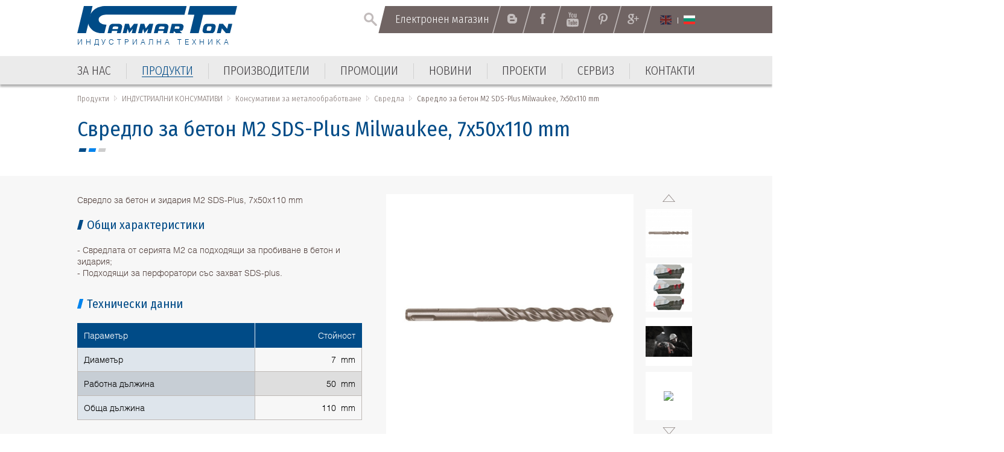

--- FILE ---
content_type: text/html; charset=utf-8
request_url: https://www.kammarton.com/%D0%BF%D1%80%D0%BE%D0%B4%D1%83%D0%BA%D1%82%D0%B8/%D0%B8%D0%BD%D0%B4%D1%83%D1%81%D1%82%D1%80%D0%B8%D0%B0%D0%BB%D0%BD%D0%B8-%D0%BA%D0%BE%D0%BD%D1%81%D1%83%D0%BC%D0%B0%D1%82%D0%B8%D0%B2%D0%B8/%D0%BA%D0%BE%D0%BD%D1%81%D1%83%D0%BC%D0%B0%D1%82%D0%B8%D0%B2%D0%B8-%D0%B7%D0%B0-%D0%BC%D0%B5%D1%82%D0%B0%D0%BB%D0%BE%D0%BE%D0%B1%D1%80%D0%B0%D0%B1%D0%BE%D1%82%D0%B2%D0%B0%D0%BD%D0%B5/%D1%81%D0%B2%D1%80%D0%B5%D0%B4%D0%BB%D0%B0/%D1%81%D0%B2%D1%80%D0%B5%D0%B4%D0%BB%D0%BE-%D0%B7%D0%B0-%D0%B1%D0%B5%D1%82%D0%BE%D0%BD-m2-sds-plus-milwaukee-7x50x110-mm/
body_size: 24625
content:
<!DOCTYPE html ><html class="ProductView 6959 bg ProductView NotLoggedIn Chrome Chrome-131"><head><base href="/"></base><meta http-equiv="Content-Type" content="text/html; charset=utf-8"/><meta content="width=device-width, user-scalable=yes, initial-scale=1.0, minimum-scale=1.0, maximum-scale=1.0" name="viewport"/><meta http-equiv="X-UA-Compatible" content="IE=Edge"/><meta name="description" content="Свредло за бетон и зидария M2 SDS-Plus,  7x50x110 mm"/><link rel="icon" type="image/x-icon" href="https://www.kammarton.com/ApplicationFiles/Resources/Images/FavIcon.png"/><link rel="shortcut icon" type="image/x-icon" href="https://www.kammarton.com/ApplicationFiles/Resources/Images/FavIcon.ico"/><title>Свредло за бетон M2 SDS-Plus Milwaukee, 7x50x110 mm ▷ Свредла ▷ Консумативи за металообработване ▷ ИНДУСТРИАЛНИ КОНСУМАТИВИ ▷ Продукти ▷ Каммартон България - индустриална техника</title><script type="text/javascript" src="ApplicationFiles/Controls/Js/Controls.DOMHelper.js"></script><script type="text/javascript" src="ApplicationFiles/Controls/Js/Controls.EventHelper.js"></script><script type="text/javascript" src="ApplicationFiles/Controls/Js/Controls.Delegates.js"></script><script type="text/javascript" src="ApplicationFiles/Controls/Js/Controls.TemplateLoader.js"></script><script type="text/javascript" src="ApplicationFiles/Controls/Js/Controls.Ajax.js"></script><script type="text/javascript" src="ApplicationFiles/Controls/Js/Controls.BrowserHelper.js"></script><script type="text/javascript" src="ApplicationFiles/Controls/Js/Controls.UI.Effects.js"></script><script type="text/javascript" src="ApplicationFiles/Controls/Js/XmlHttpRequest.js"></script><script type="text/javascript" src="ApplicationFiles/Controls/Js/Controls.SettingsManager.js"></script><script type="text/javascript" src="ApplicationFiles/Controls/Js/CustomUtilities.js"></script><script type="text/javascript" src="ApplicationFiles/Controls/Js/Controls.WindowHelper.js"></script><script type="text/javascript" src="ApplicationFiles/Controls/Js/Controls.Objects.js"></script><script type="text/javascript" src="ApplicationFiles/Controls/Js/Controls.Form.js"></script><script type="text/javascript" src="ApplicationFiles/Resources/Strings/StringResources.bg.js"></script><script type="text/javascript" src="ApplicationFiles/Resources/JavaScript/YoutubePlayer.js"></script><script type="text/javascript" src="ApplicationFiles/Resources/JavaScript/Default.js"></script><script type="text/javascript" src="ApplicationFiles/Controls/Js/Controls.UI.ComboBox2.js"></script><script type="text/javascript" src="ApplicationFiles/Resources/JavaScript/Lib/jquery-3.1.1.min.js"></script><script type="text/javascript" src="ApplicationFiles/Resources/JavaScript/Lib/jquery-migrate-1.4.1.min.js"></script><script type="text/javascript" src="ApplicationFiles/Resources/JavaScript/Lib/jquery-ui-custom.min.js"></script><script type="text/javascript" src="ApplicationFiles/Resources/JavaScript/Lib/owl.carousel/owl.carousel.min.js"></script><script type="text/javascript" src="ApplicationFiles/Resources/JavaScript/Lib/jCarousel/jquery.jcarousel.pack.js"></script><link rel="stylesheet" type="text/css" href="ApplicationFiles/Resources/JavaScript/Lib/owl.carousel/assets/owl.carousel.css"></link><script type="text/javascript" src="ApplicationFiles/Resources/JavaScript/ToTop.js"></script><script type="text/javascript" src="ApplicationFiles/Resources/JavaScript/Lib/jquery.dotdotdot.min.js"></script><script type="text/javascript" src="ApplicationFiles/Resources/JavaScript/Lib/magnific-popup/jquery.magnific-popup.min.js"></script><script type="text/javascript" src="ApplicationFiles/Resources/JavaScript/Sticky.js"></script><script type="text/javascript" src="ApplicationFiles/Resources/JavaScript/Scripts.js"></script><link rel="stylesheet" type="text/css" href="ApplicationFiles/Resources/Css/Default.css?v=2"></link>                        <script>(function(w,d,s,l,i){w[l]=w[l]||[];w[l].push({'gtm.start':
                            new Date().getTime(),event:'gtm.js'});var f=d.getElementsByTagName(s)[0],
                            j=d.createElement(s),dl=l!='dataLayer'?'&l='+l:'';j.async=true;j.src=
                            'https://www.googletagmanager.com/gtm.js?id='+i+dl;f.parentNode.insertBefore(j,f);
                            })(window,document,'script','dataLayer','GTM-MDGW96NL');</script>
                        <!-- End Google Tag Manager -->
                        </head><body>                        <!-- Google Tag Manager (noscript) -->
                        <noscript><iframe src="https://www.googletagmanager.com/ns.html?id=GTM-MDGW96NL"
                                          height="0" width="0" style="display:none;visibility:hidden"></iframe></noscript>
                        <!-- End Google Tag Manager (noscript) -->
                        <form class="ContentForm" method="POST" name="Form" id="Form" action="" enctype="multipart/form-data"><script type="text/javascript" data-remove-after-ajax="1">Controls.Form.GlobalBusyIndicatorName = 'GlobalBusyIndicator';Controls.Form.BusyIndicatorTimeout = 250;Controls.Form.RegisterUpdatePanel('TemplateHolder|c0|c13', new Array(''), '');</script><div id="BodyWrapper" class="w100"><div id="HeadWrapper" class="w100 dibt"><div class="MobileMainMenuContainer"><div class="InnerHolder"><div id="MobileMenuButton" class="TabletVisible"><span></span><span></span><span></span><span></span></div><div id="MobileMainMenuContainer" class=""><div class="EmptyContainer"></div><div class="SubContainer"><div class="MainMenuHolder"><nav class="dib w100"><ul class="List"><li class="First MNTM-00007 Item"><A href="https://www.kammarton.com/за-нас" title="" target="_self" class="dib vat tal First MNTM-00007"><span class="Text">За нас</span></A></li><li class="ParentOfCurrent Group Other MNTM-00018 Item HasChildren"><A href="https://www.kammarton.com/продукти" title="" target="_self" class="dib vat tal ParentOfCurrent Group Other MNTM-00018 ArrowLink ArrowDown"><span class="Text">Продукти</span></A><div class="BtnPlus" onclick="ShowSubmenu(this);" id="Form|c1|c0|c1|Root|c1|c1|Root|c1"><span></span><span></span></div><div id="Form|c1|c0|c1|Root|c1|c1|Root|c2" class="SubMenuContainer w100"><nav class="SubMenu"><ul class="List"><li class="Group Other ProductsMegaSource_PRDCTCTS-41070 Item HasChildren"><A href="https://www.kammarton.com/продукти/заваряване" title="" target="_self" class="dib vat tal Group Other ProductsMegaSource_PRDCTCTS-41070 ArrowLink ArrowDown"><span class="Text">ЗАВАРЯВАНЕ</span></A><div class="BtnPlus" onclick="ShowSubmenu(this);" id="Form|c1|c0|c1|Root|c1|c1|Root|c2|c0|Root|c1|c0|Root|c1"><span></span><span></span></div><div id="Form|c1|c0|c1|Root|c1|c1|Root|c2|c0|Root|c1|c0|Root|c2" class="SubMenuContainer w100"><nav class="SubMenu"><ul class="List"><li class="Other ProductsMegaSource_PRDCTCTS-41071 Item"><A href="https://www.kammarton.com/продукти/заваряване/заваръчна-техника" title="" target="_self" class="dib vat tal Other ProductsMegaSource_PRDCTCTS-41071"><span class="Text">Заваръчна техника</span></A></li><li class="Other ProductsMegaSource_PRDCTCTS-41086 Item"><A href="https://www.kammarton.com/продукти/заваряване/заваръчни-и-работни-маси" title="" target="_self" class="dib vat tal Other ProductsMegaSource_PRDCTCTS-41086"><span class="Text">Заваръчни и работни маси</span></A></li><li class="Other ProductsMegaSource_PRDCTCTS-41087 Item"><A href="https://www.kammarton.com/продукти/заваряване/консумативи-за-заваряване" title="" target="_self" class="dib vat tal Other ProductsMegaSource_PRDCTCTS-41087"><span class="Text">Консумативи за заваряване</span></A></li><li class="Other ProductsMegaSource_PRDCTCTS-41191 Item"><A href="https://www.kammarton.com/продукти/заваряване/аксесоари-за-заваряване" title="" target="_self" class="dib vat tal Other ProductsMegaSource_PRDCTCTS-41191"><span class="Text">Аксесоари за заваряване</span></A></li><li class="Other ProductsMegaSource_PRDCTCTS-41211 Item"><A href="https://www.kammarton.com/продукти/заваряване/газо-кислородна-техника" title="" target="_self" class="dib vat tal Other ProductsMegaSource_PRDCTCTS-41211"><span class="Text">Газо-кислородна техника</span></A></li><li class="Other ProductsMegaSource_PRDCTCTS-41215 Item"><A href="https://www.kammarton.com/продукти/заваряване/системи-за-роботизация" title="" target="_self" class="dib vat tal Other ProductsMegaSource_PRDCTCTS-41215"><span class="Text">Системи за роботизация</span></A></li><li class="Other ProductsMegaSource_PRDCTCTS-41220 Item"><A href="https://www.kammarton.com/продукти/заваряване/системи-за-механизация" title="" target="_self" class="dib vat tal Other ProductsMegaSource_PRDCTCTS-41220"><span class="Text">Системи за механизация</span></A></li><li class="Other ProductsMegaSource_PRDCTCTS-41759 Item"><A href="https://www.kammarton.com/продукти/заваряване/автоматизирани-системи-за-заваряване" title="" target="_self" class="dib vat tal Other ProductsMegaSource_PRDCTCTS-41759"><span class="Text">Автоматизирани системи за заваряване</span></A></li></ul></nav></div></li><li class="Group Other ProductsMegaSource_PRDCTCTS-41072 Item HasChildren"><A href="https://www.kammarton.com/продукти/металообработване" title="" target="_self" class="dib vat tal Group Other ProductsMegaSource_PRDCTCTS-41072 ArrowLink ArrowDown"><span class="Text">МЕТАЛООБРАБОТВАНЕ</span></A><div class="BtnPlus" onclick="ShowSubmenu(this);" id="Form|c1|c0|c1|Root|c1|c1|Root|c2|c0|Root|c1|c1|Root|c1"><span></span><span></span></div><div id="Form|c1|c0|c1|Root|c1|c1|Root|c2|c0|Root|c1|c1|Root|c2" class="SubMenuContainer w100"><nav class="SubMenu"><ul class="List"><li class="Other ProductsMegaSource_PRDCTCTS-41089 Item"><A href="https://www.kammarton.com/продукти/металообработване/металообработване" title="" target="_self" class="dib vat tal Other ProductsMegaSource_PRDCTCTS-41089"><span class="Text">Металообработване</span></A></li><li class="Other ProductsMegaSource_PRDCTCTS-41090 Item"><A href="https://www.kammarton.com/продукти/металообработване/рязане" title="" target="_self" class="dib vat tal Other ProductsMegaSource_PRDCTCTS-41090"><span class="Text">Рязане</span></A></li><li class="Other ProductsMegaSource_PRDCTCTS-41091 Item"><A href="https://www.kammarton.com/продукти/металообработване/системи-за-маркиране-и-гравиране" title="" target="_self" class="dib vat tal Other ProductsMegaSource_PRDCTCTS-41091"><span class="Text">Системи за маркиране и гравиране</span></A></li><li class="Other ProductsMegaSource_PRDCTCTS-41093 Item"><A href="https://www.kammarton.com/продукти/металообработване/консумативи-за-металообработване" title="" target="_self" class="dib vat tal Other ProductsMegaSource_PRDCTCTS-41093"><span class="Text">Консумативи за металообработване</span></A></li></ul></nav></div></li><li class="Group Other ProductsMegaSource_PRDCTCTS-41073 Item HasChildren"><A href="https://www.kammarton.com/продукти/инструменти" title="" target="_self" class="dib vat tal Group Other ProductsMegaSource_PRDCTCTS-41073 ArrowLink ArrowDown"><span class="Text">ИНСТРУМЕНТИ</span></A><div class="BtnPlus" onclick="ShowSubmenu(this);" id="Form|c1|c0|c1|Root|c1|c1|Root|c2|c0|Root|c1|c2|Root|c1"><span></span><span></span></div><div id="Form|c1|c0|c1|Root|c1|c1|Root|c2|c0|Root|c1|c2|Root|c2" class="SubMenuContainer w100"><nav class="SubMenu"><ul class="List"><li class="Other ProductsMegaSource_PRDCTCTS-41095 Item"><A href="https://www.kammarton.com/продукти/инструменти/електроинструменти" title="" target="_self" class="dib vat tal Other ProductsMegaSource_PRDCTCTS-41095"><span class="Text">Електроинструменти</span></A></li><li class="Other ProductsMegaSource_PRDCTCTS-41094 Item"><A href="https://www.kammarton.com/продукти/инструменти/ръчни-инструменти" title="" target="_self" class="dib vat tal Other ProductsMegaSource_PRDCTCTS-41094"><span class="Text">Ръчни инструменти</span></A></li><li class="Other ProductsMegaSource_PRDCTCTS-41096 Item"><A href="https://www.kammarton.com/продукти/инструменти/пневматични-инструменти" title="" target="_self" class="dib vat tal Other ProductsMegaSource_PRDCTCTS-41096"><span class="Text">Пневматични инструменти</span></A></li><li class="Other ProductsMegaSource_PRDCTCTS-41097 Item"><A href="https://www.kammarton.com/продукти/инструменти/хидравлични-и-хидравлично-повдигащи-инструменти" title="" target="_self" class="dib vat tal Other ProductsMegaSource_PRDCTCTS-41097"><span class="Text">Хидравлични и хидравлично-повдигащи инструменти</span></A></li><li class="Other ProductsMegaSource_PRDCTCTS-41098 Item"><A href="https://www.kammarton.com/продукти/инструменти/измервателни-инструменти" title="" target="_self" class="dib vat tal Other ProductsMegaSource_PRDCTCTS-41098"><span class="Text">Измервателни инструменти</span></A></li><li class="Other ProductsMegaSource_PRDCTCTS-41099 Item"><A href="https://www.kammarton.com/продукти/инструменти/специализирани-инструменти" title="" target="_self" class="dib vat tal Other ProductsMegaSource_PRDCTCTS-41099"><span class="Text">Специализирани инструменти</span></A></li><li class="Other ProductsMegaSource_PRDCTCTS-41100 Item"><A href="https://www.kammarton.com/продукти/инструменти/индустриални-мебели" title="" target="_self" class="dib vat tal Other ProductsMegaSource_PRDCTCTS-41100"><span class="Text">Индустриални мебели</span></A></li></ul></nav></div></li><li class="Group Other ProductsMegaSource_PRDCTCTS-41074 Item HasChildren"><A href="https://www.kammarton.com/продукти/индустриални-решения-и-системи" title="" target="_self" class="dib vat tal Group Other ProductsMegaSource_PRDCTCTS-41074 ArrowLink ArrowDown"><span class="Text">ИНДУСТРИАЛНИ РЕШЕНИЯ И СИСТЕМИ</span></A><div class="BtnPlus" onclick="ShowSubmenu(this);" id="Form|c1|c0|c1|Root|c1|c1|Root|c2|c0|Root|c1|c3|Root|c1"><span></span><span></span></div><div id="Form|c1|c0|c1|Root|c1|c1|Root|c2|c0|Root|c1|c3|Root|c2" class="SubMenuContainer w100"><nav class="SubMenu"><ul class="List"><li class="Other ProductsMegaSource_PRDCTCTS-41101 Item"><A href="https://www.kammarton.com/продукти/индустриални-решения-и-системи/бояджийска-техника" title="" target="_self" class="dib vat tal Other ProductsMegaSource_PRDCTCTS-41101"><span class="Text">Бояджийска техника</span></A></li><li class="Other ProductsMegaSource_PRDCTCTS-41102 Item"><A href="https://www.kammarton.com/продукти/индустриални-решения-и-системи/бластираща-техника" title="" target="_self" class="dib vat tal Other ProductsMegaSource_PRDCTCTS-41102"><span class="Text">Бластираща техника</span></A></li><li class="Other ProductsMegaSource_PRDCTCTS-41103 Item"><A href="https://www.kammarton.com/продукти/индустриални-решения-и-системи/машини-за-почистване-с-вода-под-високо-налягане" title="" target="_self" class="dib vat tal Other ProductsMegaSource_PRDCTCTS-41103"><span class="Text">Машини за почистване с вода под високо налягане</span></A></li><li class="Other ProductsMegaSource_PRDCTCTS-41105 Item"><A href="https://www.kammarton.com/продукти/индустриални-решения-и-системи/ултразвукови-вани-за-почистване" title="" target="_self" class="dib vat tal Other ProductsMegaSource_PRDCTCTS-41105"><span class="Text">Ултразвукови вани за почистване</span></A></li><li class="Other ProductsMegaSource_PRDCTCTS-41106 Item"><A href="https://www.kammarton.com/продукти/индустриални-решения-и-системи/почистваща-техника" title="" target="_self" class="dib vat tal Other ProductsMegaSource_PRDCTCTS-41106"><span class="Text">Почистваща техника</span></A></li><li class="Other ProductsMegaSource_PRDCTCTS-41107 Item"><A href="https://www.kammarton.com/продукти/индустриални-решения-и-системи/индустриални-изсушители-и-отоплители" title="" target="_self" class="dib vat tal Other ProductsMegaSource_PRDCTCTS-41107"><span class="Text">Индустриални изсушители и отоплители</span></A></li><li class="Other ProductsMegaSource_PRDCTCTS-41110 Item"><A href="https://www.kammarton.com/продукти/индустриални-решения-и-системи/магнитни-и-електромагнитни-захвати-и-линии" title="" target="_self" class="dib vat tal Other ProductsMegaSource_PRDCTCTS-41110"><span class="Text">Магнитни и електромагнитни захвати и линии</span></A></li><li class="Other ProductsMegaSource_PRDCTCTS-41111 Item"><A href="https://www.kammarton.com/продукти/индустриални-решения-и-системи/повдигане-укрепване-и-преместване-на-товари" title="" target="_self" class="dib vat tal Other ProductsMegaSource_PRDCTCTS-41111"><span class="Text">Повдигане, укрепване и преместване на товари</span></A></li><li class="Other ProductsMegaSource_PRDCTCTS-41752 Item"><A href="https://www.kammarton.com/продукти/индустриални-решения-и-системи/машини-за-лазерно-почистване" title="" target="_self" class="dib vat tal Other ProductsMegaSource_PRDCTCTS-41752"><span class="Text">Машини за лазерно почистване</span></A></li></ul></nav></div></li><li class="Group Other ProductsMegaSource_PRDCTCTS-41075 Item HasChildren"><A href="https://www.kammarton.com/продукти/компресори-и-генератори" title="" target="_self" class="dib vat tal Group Other ProductsMegaSource_PRDCTCTS-41075 ArrowLink ArrowDown"><span class="Text">КОМПРЕСОРИ И ГЕНЕРАТОРИ</span></A><div class="BtnPlus" onclick="ShowSubmenu(this);" id="Form|c1|c0|c1|Root|c1|c1|Root|c2|c0|Root|c1|c4|Root|c1"><span></span><span></span></div><div id="Form|c1|c0|c1|Root|c1|c1|Root|c2|c0|Root|c1|c4|Root|c2" class="SubMenuContainer w100"><nav class="SubMenu"><ul class="List"><li class="Other ProductsMegaSource_PRDCTCTS-41112 Item"><A href="https://www.kammarton.com/продукти/компресори-и-генератори/компресорно-оборудване" title="" target="_self" class="dib vat tal Other ProductsMegaSource_PRDCTCTS-41112"><span class="Text">Компресорно оборудване</span></A></li><li class="Other ProductsMegaSource_PRDCTCTS-41113 Item"><A href="https://www.kammarton.com/продукти/компресори-и-генератори/шлангове-бързи-връзки-и-аксесоари" title="" target="_self" class="dib vat tal Other ProductsMegaSource_PRDCTCTS-41113"><span class="Text">Шлангове, бързи връзки и аксесоари</span></A></li><li class="Other ProductsMegaSource_PRDCTCTS-41114 Item"><A href="https://www.kammarton.com/продукти/компресори-и-генератори/вакуум-помпи-и-въздуходувки" title="" target="_self" class="dib vat tal Other ProductsMegaSource_PRDCTCTS-41114"><span class="Text">Вакуум помпи и въздуходувки</span></A></li><li class="Other ProductsMegaSource_PRDCTCTS-41115 Item"><A href="https://www.kammarton.com/продукти/компресори-и-генератори/генератори" title="" target="_self" class="dib vat tal Other ProductsMegaSource_PRDCTCTS-41115"><span class="Text">Генератори</span></A></li></ul></nav></div></li><li class="Group Other ProductsMegaSource_PRDCTCTS-41076 Item HasChildren"><A href="https://www.kammarton.com/продукти/помпи" title="" target="_self" class="dib vat tal Group Other ProductsMegaSource_PRDCTCTS-41076 ArrowLink ArrowDown"><span class="Text">ПОМПИ</span></A><div class="BtnPlus" onclick="ShowSubmenu(this);" id="Form|c1|c0|c1|Root|c1|c1|Root|c2|c0|Root|c1|c5|Root|c1"><span></span><span></span></div><div id="Form|c1|c0|c1|Root|c1|c1|Root|c2|c0|Root|c1|c5|Root|c2" class="SubMenuContainer w100"><nav class="SubMenu"><ul class="List"><li class="Other ProductsMegaSource_PRDCTCTS-41148 Item"><A href="https://www.kammarton.com/продукти/помпи/промишлени-приложения" title="" target="_self" class="dib vat tal Other ProductsMegaSource_PRDCTCTS-41148"><span class="Text">Промишлени приложения</span></A></li><li class="Other ProductsMegaSource_PRDCTCTS-41149 Item"><A href="https://www.kammarton.com/продукти/помпи/битови-приложения" title="" target="_self" class="dib vat tal Other ProductsMegaSource_PRDCTCTS-41149"><span class="Text">Битови приложения</span></A></li><li class="Other ProductsMegaSource_PRDCTCTS-41150 Item"><A href="https://www.kammarton.com/продукти/помпи/отводняване" title="" target="_self" class="dib vat tal Other ProductsMegaSource_PRDCTCTS-41150"><span class="Text">Отводняване</span></A></li><li class="Other ProductsMegaSource_PRDCTCTS-41151 Item"><A href="https://www.kammarton.com/продукти/помпи/противопожарни-системи" title="" target="_self" class="dib vat tal Other ProductsMegaSource_PRDCTCTS-41151"><span class="Text">Противопожарни системи</span></A></li><li class="Other ProductsMegaSource_PRDCTCTS-41686 Item"><A href="https://www.kammarton.com/продукти/помпи/трансферни-помпи-за-флуиди" title="" target="_self" class="dib vat tal Other ProductsMegaSource_PRDCTCTS-41686"><span class="Text">Трансферни помпи за флуиди</span></A></li></ul></nav></div></li><li class="Group Other ProductsMegaSource_PRDCTCTS-41077 Item HasChildren"><A href="https://www.kammarton.com/продукти/складово-оборудване" title="" target="_self" class="dib vat tal Group Other ProductsMegaSource_PRDCTCTS-41077 ArrowLink ArrowDown"><span class="Text">СКЛАДОВО ОБОРУДВАНЕ</span></A><div class="BtnPlus" onclick="ShowSubmenu(this);" id="Form|c1|c0|c1|Root|c1|c1|Root|c2|c0|Root|c1|c6|Root|c1"><span></span><span></span></div><div id="Form|c1|c0|c1|Root|c1|c1|Root|c2|c0|Root|c1|c6|Root|c2" class="SubMenuContainer w100"><nav class="SubMenu"><ul class="List"><li class="Other ProductsMegaSource_PRDCTCTS-41116 Item"><A href="https://www.kammarton.com/продукти/складово-оборудване/складови-системи" title="" target="_self" class="dib vat tal Other ProductsMegaSource_PRDCTCTS-41116"><span class="Text">Складови системи</span></A></li><li class="Other ProductsMegaSource_PRDCTCTS-41117 Item"><A href="https://www.kammarton.com/продукти/складово-оборудване/вътрешноскладов-транспорт" title="" target="_self" class="dib vat tal Other ProductsMegaSource_PRDCTCTS-41117"><span class="Text">Вътрешноскладов транспорт</span></A></li><li class="Other ProductsMegaSource_PRDCTCTS-41754 Item"><A href="https://www.kammarton.com/продукти/складово-оборудване/товаро-разтоварни-рампи" title="" target="_self" class="dib vat tal Other ProductsMegaSource_PRDCTCTS-41754"><span class="Text">Товаро-разтоварни рампи</span></A></li></ul></nav></div></li><li class="Group Other ProductsMegaSource_PRDCTCTS-41078 Item HasChildren"><A href="https://www.kammarton.com/продукти/опаковане" title="" target="_self" class="dib vat tal Group Other ProductsMegaSource_PRDCTCTS-41078 ArrowLink ArrowDown"><span class="Text">ОПАКОВАНЕ</span></A><div class="BtnPlus" onclick="ShowSubmenu(this);" id="Form|c1|c0|c1|Root|c1|c1|Root|c2|c0|Root|c1|c7|Root|c1"><span></span><span></span></div><div id="Form|c1|c0|c1|Root|c1|c1|Root|c2|c0|Root|c1|c7|Root|c2" class="SubMenuContainer w100"><nav class="SubMenu"><ul class="List"><li class="Other ProductsMegaSource_PRDCTCTS-41118 Item"><A href="https://www.kammarton.com/продукти/опаковане/машини-и-инструменти-за-опаковане-с-рр-и-рет-лента" title="" target="_self" class="dib vat tal Other ProductsMegaSource_PRDCTCTS-41118"><span class="Text">Машини и инструменти за опаковане с РР и РЕТ лента</span></A></li><li class="Other ProductsMegaSource_PRDCTCTS-41119 Item"><A href="https://www.kammarton.com/продукти/опаковане/инструменти-за-опаковане-с-метална-лента" title="" target="_self" class="dib vat tal Other ProductsMegaSource_PRDCTCTS-41119"><span class="Text">Инструменти за опаковане с метална лента</span></A></li><li class="Other ProductsMegaSource_PRDCTCTS-41120 Item"><A href="https://www.kammarton.com/продукти/опаковане/машини-за-опаковане-със-стреч-фолио-и-тиксо" title="" target="_self" class="dib vat tal Other ProductsMegaSource_PRDCTCTS-41120"><span class="Text">Машини за опаковане със стреч фолио и тиксо</span></A></li><li class="Other ProductsMegaSource_PRDCTCTS-41121 Item"><A href="https://www.kammarton.com/продукти/опаковане/машини-за-опаковане-с-термосвиваемо-фолио" title="" target="_self" class="dib vat tal Other ProductsMegaSource_PRDCTCTS-41121"><span class="Text">Машини за опаковане с термосвиваемо фолио</span></A></li><li class="Other ProductsMegaSource_PRDCTCTS-41122 Item"><A href="https://www.kammarton.com/продукти/опаковане/опаковане-чрез-вакуум" title="" target="_self" class="dib vat tal Other ProductsMegaSource_PRDCTCTS-41122"><span class="Text">Опаковане чрез вакуум</span></A></li><li class="Other ProductsMegaSource_PRDCTCTS-41123 Item"><A href="https://www.kammarton.com/продукти/опаковане/кашонираща-техника" title="" target="_self" class="dib vat tal Other ProductsMegaSource_PRDCTCTS-41123"><span class="Text">Кашонираща техника</span></A></li><li class="Other ProductsMegaSource_PRDCTCTS-41124 Item"><A href="https://www.kammarton.com/продукти/опаковане/аксесоари-за-опаковане" title="" target="_self" class="dib vat tal Other ProductsMegaSource_PRDCTCTS-41124"><span class="Text">Аксесоари за опаковане</span></A></li><li class="Other ProductsMegaSource_PRDCTCTS-41638 Item"><A href="https://www.kammarton.com/продукти/опаковане/консумативи-за-опаковане" title="" target="_self" class="dib vat tal Other ProductsMegaSource_PRDCTCTS-41638"><span class="Text">Консумативи за опаковане</span></A></li></ul></nav></div></li><li class="Group Other ProductsMegaSource_PRDCTCTS-41079 Item HasChildren"><A href="https://www.kammarton.com/продукти/мебелна-индустрия-и-дървообработване" title="" target="_self" class="dib vat tal Group Other ProductsMegaSource_PRDCTCTS-41079 ArrowLink ArrowDown"><span class="Text">МЕБЕЛНА ИНДУСТРИЯ И ДЪРВООБРАБОТВАНЕ</span></A><div class="BtnPlus" onclick="ShowSubmenu(this);" id="Form|c1|c0|c1|Root|c1|c1|Root|c2|c0|Root|c1|c8|Root|c1"><span></span><span></span></div><div id="Form|c1|c0|c1|Root|c1|c1|Root|c2|c0|Root|c1|c8|Root|c2" class="SubMenuContainer w100"><nav class="SubMenu"><ul class="List"><li class="Other ProductsMegaSource_PRDCTCTS-41125 Item"><A href="https://www.kammarton.com/продукти/мебелна-индустрия-и-дървообработване/лепила" title="" target="_self" class="dib vat tal Other ProductsMegaSource_PRDCTCTS-41125"><span class="Text">Лепила</span></A></li><li class="Other ProductsMegaSource_PRDCTCTS-41126 Item"><A href="https://www.kammarton.com/продукти/мебелна-индустрия-и-дървообработване/лакове-и-покрития" title="" target="_self" class="dib vat tal Other ProductsMegaSource_PRDCTCTS-41126"><span class="Text">Лакове и покрития</span></A></li><li class="Other ProductsMegaSource_PRDCTCTS-41127 Item"><A href="https://www.kammarton.com/продукти/мебелна-индустрия-и-дървообработване/шкурки-и-аксесоари-за-шлайфане" title="" target="_self" class="dib vat tal Other ProductsMegaSource_PRDCTCTS-41127"><span class="Text">Шкурки и аксесоари за шлайфане</span></A></li><li class="Other ProductsMegaSource_PRDCTCTS-41128 Item"><A href="https://www.kammarton.com/продукти/мебелна-индустрия-и-дървообработване/такери-и-пистолети-за-тапициране-и-коване" title="" target="_self" class="dib vat tal Other ProductsMegaSource_PRDCTCTS-41128"><span class="Text">Такери и пистолети за тапициране и коване</span></A></li><li class="Other ProductsMegaSource_PRDCTCTS-41129 Item"><A href="https://www.kammarton.com/продукти/мебелна-индустрия-и-дървообработване/консумативи" title="" target="_self" class="dib vat tal Other ProductsMegaSource_PRDCTCTS-41129"><span class="Text">Консумативи</span></A></li><li class="Other ProductsMegaSource_PRDCTCTS-41684 Item"><A href="https://www.kammarton.com/продукти/мебелна-индустрия-и-дървообработване/пистолети-за-горещ-въздух" title="" target="_self" class="dib vat tal Other ProductsMegaSource_PRDCTCTS-41684"><span class="Text">Пистолети за горещ въздух</span></A></li><li class="Other ProductsMegaSource_PRDCTCTS-41685 Item"><A href="https://www.kammarton.com/продукти/мебелна-индустрия-и-дървообработване/панти-за-палетни-страници-фреймове" title="" target="_self" class="dib vat tal Other ProductsMegaSource_PRDCTCTS-41685"><span class="Text">Панти за палетни страници (фреймове)</span></A></li></ul></nav></div></li><li class="Group Other ProductsMegaSource_PRDCTCTS-41080 Item HasChildren"><A href="https://www.kammarton.com/продукти/опазване-на-работната-и-околната-среда" title="" target="_self" class="dib vat tal Group Other ProductsMegaSource_PRDCTCTS-41080 ArrowLink ArrowDown"><span class="Text">ОПАЗВАНЕ НА РАБОТНАТА И ОКОЛНАТА СРЕДА</span></A><div class="BtnPlus" onclick="ShowSubmenu(this);" id="Form|c1|c0|c1|Root|c1|c1|Root|c2|c0|Root|c1|c9|Root|c1"><span></span><span></span></div><div id="Form|c1|c0|c1|Root|c1|c1|Root|c2|c0|Root|c1|c9|Root|c2" class="SubMenuContainer w100"><nav class="SubMenu"><ul class="List"><li class="Other ProductsMegaSource_PRDCTCTS-41133 Item"><A href="https://www.kammarton.com/продукти/опазване-на-работната-и-околната-среда/аспирация-на-заваръчни-газове" title="" target="_self" class="dib vat tal Other ProductsMegaSource_PRDCTCTS-41133"><span class="Text">Аспирация на заваръчни газове</span></A></li><li class="Other ProductsMegaSource_PRDCTCTS-41750 Item"><A href="https://www.kammarton.com/продукти/опазване-на-работната-и-околната-среда/пречистватели-на-въздух-за-дома-и-офиса" title="" target="_self" class="dib vat tal Other ProductsMegaSource_PRDCTCTS-41750"><span class="Text">Пречистватели на въздух за дома и офиса</span></A></li></ul></nav></div></li><li class="Group Other ProductsMegaSource_PRDCTCTS-41081 Item HasChildren"><A href="https://www.kammarton.com/продукти/строителна-техника" title="" target="_self" class="dib vat tal Group Other ProductsMegaSource_PRDCTCTS-41081 ArrowLink ArrowDown"><span class="Text">СТРОИТЕЛНА ТЕХНИКА</span></A><div class="BtnPlus" onclick="ShowSubmenu(this);" id="Form|c1|c0|c1|Root|c1|c1|Root|c2|c0|Root|c1|c10|Root|c1"><span></span><span></span></div><div id="Form|c1|c0|c1|Root|c1|c1|Root|c2|c0|Root|c1|c10|Root|c2" class="SubMenuContainer w100"><nav class="SubMenu"><ul class="List"><li class="Other ProductsMegaSource_PRDCTCTS-41134 Item"><A href="https://www.kammarton.com/продукти/строителна-техника/разрушителна-и-набиваща-техника" title="" target="_self" class="dib vat tal Other ProductsMegaSource_PRDCTCTS-41134"><span class="Text">Разрушителна и набиваща техника</span></A></li><li class="Other ProductsMegaSource_PRDCTCTS-41135 Item"><A href="https://www.kammarton.com/продукти/строителна-техника/лека-строителна-техника" title="" target="_self" class="dib vat tal Other ProductsMegaSource_PRDCTCTS-41135"><span class="Text">Лека строителна техника</span></A></li><li class="Other ProductsMegaSource_PRDCTCTS-41136 Item"><A href="https://www.kammarton.com/продукти/строителна-техника/мазилкополагаща-техника" title="" target="_self" class="dib vat tal Other ProductsMegaSource_PRDCTCTS-41136"><span class="Text">Мазилкополагаща техника</span></A></li><li class="Other ProductsMegaSource_PRDCTCTS-41137 Item"><A href="https://www.kammarton.com/продукти/строителна-техника/транспорт-и-управление-на-насипни-материали" title="" target="_self" class="dib vat tal Other ProductsMegaSource_PRDCTCTS-41137"><span class="Text">Транспорт и управление на насипни материали</span></A></li><li class="Other ProductsMegaSource_PRDCTCTS-41694 Item"><A href="https://www.kammarton.com/продукти/строителна-техника/машини-за-обработка-на-всички-видове-повърхности-" title="" target="_self" class="dib vat tal Other ProductsMegaSource_PRDCTCTS-41694"><span class="Text">Машини за обработка на всички видове повърхности</span></A></li></ul></nav></div></li><li class="ParentOfCurrent Group Other ProductsMegaSource_PRDCTCTS-41082 Item HasChildren"><A href="https://www.kammarton.com/продукти/индустриални-консумативи" title="" target="_self" class="dib vat tal ParentOfCurrent Group Other ProductsMegaSource_PRDCTCTS-41082 ArrowLink ArrowDown"><span class="Text">ИНДУСТРИАЛНИ КОНСУМАТИВИ</span></A><div class="BtnPlus" onclick="ShowSubmenu(this);" id="Form|c1|c0|c1|Root|c1|c1|Root|c2|c0|Root|c1|c11|Root|c1"><span></span><span></span></div><div id="Form|c1|c0|c1|Root|c1|c1|Root|c2|c0|Root|c1|c11|Root|c2" class="SubMenuContainer w100"><nav class="SubMenu"><ul class="List"><li class="Current Other ProductsMegaSource_PRDCTCTS-41138 Item"><A href="https://www.kammarton.com/продукти/индустриални-консумативи/консумативи-за-металообработване" title="" target="_self" class="dib vat tal Current Other ProductsMegaSource_PRDCTCTS-41138"><span class="Text">Консумативи за металообработване</span></A></li><li class="Other ProductsMegaSource_PRDCTCTS-41139 Item"><A href="https://www.kammarton.com/продукти/индустриални-консумативи/лепила-праймери-активатори" title="" target="_self" class="dib vat tal Other ProductsMegaSource_PRDCTCTS-41139"><span class="Text">Лепила, праймери, активатори</span></A></li><li class="Other ProductsMegaSource_PRDCTCTS-41140 Item"><A href="https://www.kammarton.com/продукти/индустриални-консумативи/цветово-маркиране" title="" target="_self" class="dib vat tal Other ProductsMegaSource_PRDCTCTS-41140"><span class="Text">Цветово маркиране</span></A></li><li class="Other ProductsMegaSource_PRDCTCTS-41141 Item"><A href="https://www.kammarton.com/продукти/индустриални-консумативи/хартия-и-нетъкан-текстил-за-индустрията" title="" target="_self" class="dib vat tal Other ProductsMegaSource_PRDCTCTS-41141"><span class="Text">Хартия и нетъкан текстил за индустрията</span></A></li><li class="Other ProductsMegaSource_PRDCTCTS-41575 Item"><A href="https://www.kammarton.com/продукти/индустриални-консумативи/структурни-лепила-и-уплътнители" title="" target="_self" class="dib vat tal Other ProductsMegaSource_PRDCTCTS-41575"><span class="Text">Структурни лепила и уплътнители</span></A></li><li class="Other ProductsMegaSource_PRDCTCTS-41581 Item"><A href="https://www.kammarton.com/продукти/индустриални-консумативи/почистване-и-обезмасляване" title="" target="_self" class="dib vat tal Other ProductsMegaSource_PRDCTCTS-41581"><span class="Text">Почистване и обезмасляване</span></A></li><li class="Other ProductsMegaSource_PRDCTCTS-41584 Item"><A href="https://www.kammarton.com/продукти/индустриални-консумативи/ленти-за-лепене" title="" target="_self" class="dib vat tal Other ProductsMegaSource_PRDCTCTS-41584"><span class="Text">Ленти за лепене</span></A></li><li class="Other ProductsMegaSource_PRDCTCTS-41591 Item"><A href="https://www.kammarton.com/продукти/индустриални-консумативи/смазочни-аерозоли-емулсии-греси" title="" target="_self" class="dib vat tal Other ProductsMegaSource_PRDCTCTS-41591"><span class="Text">Смазочни аерозоли, емулсии, греси</span></A></li><li class="Other ProductsMegaSource_PRDCTCTS-41596 Item"><A href="https://www.kammarton.com/продукти/индустриални-консумативи/химически-продукти-за-ремонт-и-поддръжка" title="" target="_self" class="dib vat tal Other ProductsMegaSource_PRDCTCTS-41596"><span class="Text">Химически продукти за ремонт и поддръжка</span></A></li><li class="Other ProductsMegaSource_PRDCTCTS-41600 Item"><A href="https://www.kammarton.com/продукти/индустриални-консумативи/технически-спрей" title="" target="_self" class="dib vat tal Other ProductsMegaSource_PRDCTCTS-41600"><span class="Text">Технически спрей</span></A></li><li class="Other ProductsMegaSource_PRDCTCTS-41604 Item"><A href="https://www.kammarton.com/продукти/индустриални-консумативи/индустриални-почистватели-и-системи" title="" target="_self" class="dib vat tal Other ProductsMegaSource_PRDCTCTS-41604"><span class="Text">Индустриални почистватели и системи</span></A></li></ul></nav></div></li><li class="Group Other ProductsMegaSource_PRDCTCTS-41083 Item HasChildren"><A href="https://www.kammarton.com/продукти/лични-предпазни-средства" title="" target="_self" class="dib vat tal Group Other ProductsMegaSource_PRDCTCTS-41083 ArrowLink ArrowDown"><span class="Text">ЛИЧНИ ПРЕДПАЗНИ СРЕДСТВА</span></A><div class="BtnPlus" onclick="ShowSubmenu(this);" id="Form|c1|c0|c1|Root|c1|c1|Root|c2|c0|Root|c1|c12|Root|c1"><span></span><span></span></div><div id="Form|c1|c0|c1|Root|c1|c1|Root|c2|c0|Root|c1|c12|Root|c2" class="SubMenuContainer w100"><nav class="SubMenu"><ul class="List"><li class="Other ProductsMegaSource_PRDCTCTS-41142 Item"><A href="https://www.kammarton.com/продукти/лични-предпазни-средства/работни-обувки-и-ботуши" title="" target="_self" class="dib vat tal Other ProductsMegaSource_PRDCTCTS-41142"><span class="Text">Работни обувки и ботуши</span></A></li><li class="Other ProductsMegaSource_PRDCTCTS-41143 Item"><A href="https://www.kammarton.com/продукти/лични-предпазни-средства/работно-облекло-и-платове" title="" target="_self" class="dib vat tal Other ProductsMegaSource_PRDCTCTS-41143"><span class="Text">Работно облекло и платове</span></A></li><li class="Other ProductsMegaSource_PRDCTCTS-41144 Item"><A href="https://www.kammarton.com/продукти/лични-предпазни-средства/ръкавици" title="" target="_self" class="dib vat tal Other ProductsMegaSource_PRDCTCTS-41144"><span class="Text">Ръкавици</span></A></li><li class="Other ProductsMegaSource_PRDCTCTS-41145 Item"><A href="https://www.kammarton.com/продукти/лични-предпазни-средства/защита-на-главата" title="" target="_self" class="dib vat tal Other ProductsMegaSource_PRDCTCTS-41145"><span class="Text">Защита на главата</span></A></li><li class="Other ProductsMegaSource_PRDCTCTS-41146 Item"><A href="https://www.kammarton.com/продукти/лични-предпазни-средства/дихателна-защита" title="" target="_self" class="dib vat tal Other ProductsMegaSource_PRDCTCTS-41146"><span class="Text">Дихателна защита</span></A></li><li class="Other ProductsMegaSource_PRDCTCTS-41147 Item"><A href="https://www.kammarton.com/продукти/лични-предпазни-средства/височинна-защита" title="" target="_self" class="dib vat tal Other ProductsMegaSource_PRDCTCTS-41147"><span class="Text">Височинна защита</span></A></li><li class="Other ProductsMegaSource_PRDCTCTS-41423 Item"><A href="https://www.kammarton.com/продукти/лични-предпазни-средства/други-защитни-средства" title="" target="_self" class="dib vat tal Other ProductsMegaSource_PRDCTCTS-41423"><span class="Text">Други защитни средства</span></A></li><li class="Other ProductsMegaSource_PRDCTCTS-41784 Item"><A href="https://www.kammarton.com/продукти/лични-предпазни-средства/защитни-средства-при-заваряване" title="" target="_self" class="dib vat tal Other ProductsMegaSource_PRDCTCTS-41784"><span class="Text">Защитни средства при заваряване</span></A></li></ul></nav></div></li><li class="Group Other ProductsMegaSource_PRDCTCTS-41745 Item HasChildren"><A href="https://www.kammarton.com/продукти/outlet" title="" target="_self" class="dib vat tal Group Other ProductsMegaSource_PRDCTCTS-41745 ArrowLink ArrowDown"><span class="Text">OUTLET</span></A><div class="BtnPlus" onclick="ShowSubmenu(this);" id="Form|c1|c0|c1|Root|c1|c1|Root|c2|c0|Root|c1|c13|Root|c1"><span></span><span></span></div><div id="Form|c1|c0|c1|Root|c1|c1|Root|c2|c0|Root|c1|c13|Root|c2" class="SubMenuContainer w100"><nav class="SubMenu"><ul class="List"><li class="Other ProductsMegaSource_PRDCTCTS-41746 Item"><A href="https://www.kammarton.com/продукти/outlet/оборудване-и-машини-в-outlet" title="" target="_self" class="dib vat tal Other ProductsMegaSource_PRDCTCTS-41746"><span class="Text">Оборудване и машини в Outlet</span></A></li><li class="Other ProductsMegaSource_PRDCTCTS-41748 Item"><A href="https://www.kammarton.com/продукти/outlet/консумативи-в-outlet" title="" target="_self" class="dib vat tal Other ProductsMegaSource_PRDCTCTS-41748"><span class="Text">Консумативи в Outlet</span></A></li><li class="Other ProductsMegaSource_PRDCTCTS-41749 Item"><A href="https://www.kammarton.com/продукти/outlet/други-в-outlet" title="" target="_self" class="dib vat tal Other ProductsMegaSource_PRDCTCTS-41749"><span class="Text">Други в Outlet</span></A></li></ul></nav></div></li></ul></nav></div></li><li class="Other MNTM-00009 Item"><A href="https://www.kammarton.com/производители" title="" target="_self" class="dib vat tal Other MNTM-00009"><span class="Text">Производители</span></A></li><li class="Other MNTM-00010 Item"><A href="https://www.kammarton.com/промоции" title="" target="_self" class="dib vat tal Other MNTM-00010"><span class="Text">Промоции</span></A></li><li class="Other MNTM-00011 Item"><A href="https://www.kammarton.com/новини" title="" target="_self" class="dib vat tal Other MNTM-00011"><span class="Text">Новини</span></A></li><li class="Other MNTM-00012 Item"><A href="https://www.kammarton.com/проекти" title="" target="_self" class="dib vat tal Other MNTM-00012"><span class="Text">Проекти</span></A></li><li class="Other MNTM-00013 Item"><A href="https://www.kammarton.com/сервиз" title="" target="_self" class="dib vat tal Other MNTM-00013"><span class="Text">Сервиз</span></A></li><li class="Last MNTM-00014 Item"><A href="https://www.kammarton.com/контакти" title="" target="_self" class="dib vat tal Last MNTM-00014"><span class="Text">Контакти</span></A></li></ul></nav><div class="SocialMenu dib"><ul class="List dib vat CustomLINKHTML w100"><li class="onlineshop Item dib vat w100"><A href="http://toolsshop.bg/" title="" target="_blank" class="onlineshop First"><span class="Text">Електронен магазин</span></A></li></ul><div class="LanguageBlock "><div id="LanguageMenuID" class="LanguageMenu"><ul class="LanguageMenuHolder"><li class="MenuItem dbfl pr tac Language_en "><div class="NavLink" id="Form|c1|c0|c5|Root|c1|c0|c0|c0"><div class="LinkHolder" id="Form|c1|c0|c5|Root|c1|c0|c0|c0|c0"><div class="Separator dbfl" id="Form|c1|c0|c5|Root|c1|c0|c0|c0|c0|c0"></div><A class="BreadcrumbLink Language_en " href="https://www.kammarton.com/en/products/industrial-consumables/metalworking-consumables/drills/sds-plus-m2-drill-bit-milwaukee-7x50x110-mm" title="en">English</A></div></div></li><li class="MenuItem dbfl pr tac Language_bg Active"><div class="NavLink" id="Form|c1|c0|c5|Root|c1|c1|c0|c0"><div class="LinkHolder" id="Form|c1|c0|c5|Root|c1|c1|c0|c0|c0"><div class="Separator dbfl" id="Form|c1|c0|c5|Root|c1|c1|c0|c0|c0|c0"></div></div></div></li></ul></div></div><div class="clear"></div><div class="socmenumobile w100 tac"><nav class="dib"><ul class="List SocialIcons"><li class="blogspot First MNTM-00001 Item"><A href="#" title="" target="_blank" class="blogspot First MNTM-00001"><div id="Form|c1|c0|c7|Root|c1|c0|Root|c0|c0" class=" MenuIcon"><!-- Generator: Adobe Illustrator 19.0.0, SVG Export Plug-In . SVG Version: 6.00 Build 0)  -->
<svg version="1.1" id="Layer_1" xmlns="http://www.w3.org/2000/svg" xmlns:xlink="http://www.w3.org/1999/xlink" x="0px" y="0px"
	 viewBox="-297 389 16 16" style="enable-background:new -297 389 16 16;" xml:space="preserve">
<style type="text/css">
	.sts0{fill:#C2BCBC;}
	.stq1{enable-background:new    ;}
</style>
<path id="group_4_" class="sts0" d="M-282,395h-0.9c-0.5,0-1-0.5-1.1-1c0-2.9-2.3-5-5.2-5h-2.6c-2.9,0-5.2,2.3-5.2,5.2v5.7
	c0,2.9,2.3,5.2,5.2,5.2h5.6c2.9,0,5.2-2.3,5.2-5.2v-3.7C-281,395.6-281.5,395-282,395z M-291.7,393h2.7c0.7,0,1.3,0.6,1.3,1.3
	c0,0.7-0.6,1.3-1.3,1.3h-2.7c-0.7,0-1.3-0.6-1.3-1.3C-293,393.6-292.4,393-291.7,393z M-286.3,401h-5.3c-0.7,0-1.3-0.6-1.3-1.3
	c0-0.7,0.6-1.3,1.3-1.3h5.3c0.7,0,1.3,0.6,1.3,1.3C-285,400.4-285.6,401-286.3,401z"/>

</svg>
</div><span class="Text">Blogspot</span></A></li><li class="facebook Other MNTM-00002 Item"><A href="https://www.facebook.com/Kammarton" title="" target="_blank" class="facebook Other MNTM-00002"><div id="Form|c1|c0|c7|Root|c1|c1|Root|c0|c0" class=" MenuIcon"><!-- Generator: Adobe Illustrator 19.0.0, SVG Export Plug-In . SVG Version: 6.00 Build 0)  -->
<svg version="1.1" id="Layer_1" xmlns="http://www.w3.org/2000/svg" xmlns:xlink="http://www.w3.org/1999/xlink" x="0px" y="0px"
	 viewBox="-301 388 9 18" style="enable-background:new -301 388 9 18;" xml:space="preserve">
<style type="text/css">
	.st0{enable-background:new    ;}
	.st1{fill:#C2BCBC;}
</style>
<path id="XMLID_50_" class="st1" d="M-292.2,393.9h-3c0-0.9,0-1.5,0-1.7c0-1,0.5-1.2,1.2-1.2s1.6,0,1.6,0v-0.1V388c0,0-0.6,0-2.5,0
	c-2.7,0-3.8,0.7-3.8,5.7c0,0.1,0,0.1,0,0.2h-2v3.1h2c0,4.5,0,9,0,9h3.6c0,0,0-5,0-9h2.5L-292.2,393.9z"/>
</svg>
</div><span class="Text">Facebook</span></A></li><li class="youtube Other MNTM-00003 Item"><A href="https://www.youtube.com/channel/UC-ZEkv-xWM9Hh8aMgnVktTA" title="" target="_blank" class="youtube Other MNTM-00003"><div id="Form|c1|c0|c7|Root|c1|c2|Root|c0|c0" class=" MenuIcon"><!-- Generator: Adobe Illustrator 19.0.0, SVG Export Plug-In . SVG Version: 6.00 Build 0)  -->
<svg version="1.1" id="Layer_1" xmlns="http://www.w3.org/2000/svg" xmlns:xlink="http://www.w3.org/1999/xlink" x="0px" y="0px"
	 viewBox="-295 384 20 25" style="enable-background:new -295 384 20 25;" xml:space="preserve">
<style type="text/css">
	.st0{enable-background:new    ;}
	.st1{fill:#C2BCBC;}
</style>
<g>
	<g id="XMLID_32_">
		<polygon id="XMLID_33_" class="st1" points="-288.6,384.6 -289.5,387.8 -290.4,384.6 -291.9,384.6 -290.2,389.4 -290.2,392.9 
			-289.5,392.9 -288.9,392.9 -288.9,389.4 -287.2,384.6 		"/>
		<path id="XMLID_34_" class="st1" d="M-285.3,393.4c-1.1,0-1.9-0.9-1.9-1.9v-3.1c0-1.1,0.9-1.9,1.9-1.9s1.9,0.9,1.9,1.9v3.1
			C-283.4,392.5-284.2,393.4-285.3,393.4z M-285.3,387.6c-0.4,0-0.8,0.3-0.8,0.8v3.1c0,0.4,0.3,0.8,0.8,0.8s0.8-0.3,0.8-0.8v-3.1
			C-284.5,388-284.9,387.6-285.3,387.6z"/>
		<path id="XMLID_37_" class="st1" d="M-280.1,386.7v5c0,0-1,0.8-1-0.1c0-0.9,0-4.9,0-4.9h-1.2c0,1.1,0,4.6,0,5.7s1.7,1.1,2.3,0.3
			v0.5h1.4v-6.5H-280.1z"/>
	</g>
	<path class="st1" d="M-279,400.5c-0.3,0-0.6,0.3-0.6,0.6v0.6h1.2v-0.6C-278.4,400.8-278.7,400.5-279,400.5z"/>
	<path class="st1" d="M-282.4,404c0-0.1,0-0.2,0-0.3c0,0,0-1.9,0-2.7c0-0.1,0-0.2,0-0.3c0-0.5-0.7-0.2-0.9-0.1v3.5
		C-283,404.2-282.4,404.5-282.4,404z"/>
	<path class="st1" d="M-275.4,396.7c-0.1-0.8-0.8-1.4-1.6-1.5c-2.5-0.2-5.2-0.4-8-0.4c-2.8,0-5.5,0.1-8,0.4
		c-0.8,0.1-1.4,0.7-1.6,1.5c-0.3,1.6-0.4,3.2-0.4,4.9c0,1.7,0.1,3.4,0.4,4.9c0.1,0.8,0.8,1.4,1.6,1.5c2.5,0.2,5.2,0.4,8,0.4
		c2.8,0,5.5-0.1,8-0.4c0.8-0.1,1.4-0.7,1.6-1.5c0.3-1.6,0.4-3.2,0.4-4.9C-275,399.9-275.1,398.3-275.4,396.7z M-288.9,398.8h-1.3
		v6.3h-1.1v-6.3h-1.3v-1.1h3.6V398.8z M-285.3,405.1h-1.2v-0.4c-0.5,0.7-1.9,0.7-1.9-0.2c0-0.9,0-3.9,0-4.8h1.1c0,0,0,3.4,0,4.1
		c0,0.8,0.9,0.1,0.9,0.1v-4.2h1.2V405.1z M-281.2,401c0,0.9,0,2.2,0,2.7c0,0.3,0,0.6,0,0.8c0,0.6-1.5,0.7-2,0.2v0.3h-1.1v-7.4h1.1
		v2.3c0.5-0.5,2-0.4,2,0.2C-281.2,400.3-281.2,400.6-281.2,401z M-277.5,402.6h-0.9h-1.2v0.9c0,0.3,0.3,0.6,0.6,0.6
		c0.3,0,0.5-0.2,0.6-0.5h0.9c0,0.8-0.7,1.4-1.5,1.4c-0.8,0-1.5-0.7-1.5-1.5v-2.4c0-0.8,0.7-1.5,1.5-1.5c0.8,0,1.5,0.7,1.5,1.5V402.6
		z"/>
</g>
</svg>
</div><span class="Text">Youtube</span></A></li><li class="printpress Other MNTM-00004 Item"><A href="https://www.pinterest.com/kammarton/" title="" target="_blank" class="printpress Other MNTM-00004"><div id="Form|c1|c0|c7|Root|c1|c3|Root|c0|c0" class=" MenuIcon"><!-- Generator: Adobe Illustrator 19.0.0, SVG Export Plug-In . SVG Version: 6.00 Build 0)  -->
<svg version="1.1" id="Layer_1" xmlns="http://www.w3.org/2000/svg" xmlns:xlink="http://www.w3.org/1999/xlink" x="0px" y="0px"
	 viewBox="-298 387 15 19" style="enable-background:new -298 387 15 19;" xml:space="preserve">
<style type="text/css">
	.st0{enable-background:new    ;}
	.st1{fill:#C2BCBC;}
</style>
<g>
	<path class="st1" d="M-294.8,405.9c0,0.1,0.2,0.2,0.3,0.1c0.1-0.1,1.5-1.8,2-3.5c0.1-0.5,0.8-3,0.8-3c0.4,0.7,1.5,1.3,2.7,1.3
		c3.6,0,6-3.2,6-7.4c0-3.2-2.8-6.2-7-6.2c-5.3,0-8,3.7-8,6.7c0,1.9,0.7,3.5,2.3,4.1c0.3,0.1,0.5,0,0.6-0.3c0.1-0.2,0.2-0.7,0.2-0.9
		c0.1-0.3,0-0.4-0.2-0.6c-0.4-0.5-0.7-1.2-0.7-2.1c0-2.7,2.1-5.2,5.5-5.2c3,0,4.6,1.8,4.6,4.1c0,3.1-1.4,5.7-3.5,5.7
		c-1.2,0-2-0.9-1.8-2.1c0.3-1.4,1-2.8,1-3.8c0-0.9-0.5-1.6-1.5-1.6c-1.2,0-2.1,1.2-2.1,2.8c0,1,0.4,1.7,0.4,1.7s-1.2,5-1.4,5.9
		C-295.2,403.5-294.8,405.7-294.8,405.9z"/>
</g>
</svg>
</div><span class="Text">Printpress</span></A></li><li class="googleplus Last MNTM-00005 Item"><A href="https://plus.google.com/107930716630953987444" title="" target="_blank" class="googleplus Last MNTM-00005"><div id="Form|c1|c0|c7|Root|c1|c4|Root|c0|c0" class=" MenuIcon"><!-- Generator: Adobe Illustrator 19.0.0, SVG Export Plug-In . SVG Version: 6.00 Build 0)  -->
<svg version="1.1" id="Layer_1" xmlns="http://www.w3.org/2000/svg" xmlns:xlink="http://www.w3.org/1999/xlink" x="0px" y="0px"
	 viewBox="-296 388 19 17" style="enable-background:new -296 388 19 17;" xml:space="preserve">
<style type="text/css">
	.st0{enable-background:new    ;}
	.st1{fill:#C2BCBC;}
</style>
<g id="XMLID_21_">
	<path id="XMLID_22_" class="st1" d="M-287.5,395.2c1.7-1.4,1.8-2.8,1.7-3.8c-0.1-1-0.9-1.6-0.7-1.8c0.2-0.2,0.4,0,1.1-0.4
		c0.6-0.4,1.1-1.2,0.2-1.2c0,0-3.8,0-5.2,0c-1.4,0-4.4,1.2-4.4,4.1s2.3,3.8,2.9,3.8c0.6,0,1.2,0,1.2,0s-0.1,0.5-0.1,0.9
		c0,0.4,0.2,0.8,0.2,0.8s-2.9,0.1-4.5,1.9c-1.3,1.5-0.9,3.8,1.1,4.8c2.1,1,5.4,1.1,7.3-0.4c1.8-1.4,2-3.7,0.9-5.4
		C-286.9,396.8-289.2,396.5-287.5,395.2z M-292,392.9c-0.7-1.5-0.1-3,0.8-3.3c1.2-0.4,2.1,0.7,2.5,1.5c0.4,0.8,0.7,2.4-0.3,3.3
		C-289.9,395.3-291.4,394.4-292,392.9z M-290.1,403.4c-2.7,0-3.4-1.5-3.4-2.3c0-0.8,1-2.1,3.4-2.1c2.1,0,3,1.5,3,2.1
		C-287.1,401.8-287.4,403.4-290.1,403.4z"/>
	<path id="XMLID_26_" class="st1" d="M-277.5,394.9h-2.9V392c0-0.2-0.1-0.3-0.3-0.3h-1c-0.2,0-0.3,0.1-0.3,0.3v2.9h-2.9
		c-0.2,0-0.3,0.1-0.3,0.3v1c0,0.2,0.1,0.3,0.3,0.3h2.9v2.9c0,0.2,0.1,0.3,0.3,0.3h1c0.2,0,0.3-0.1,0.3-0.3v-2.9h2.9
		c0.2,0,0.3-0.1,0.3-0.3v-1C-277.2,395-277.3,394.9-277.5,394.9z"/>
</g>
</svg>
</div><span class="Text">Google+</span></A></li></ul></nav></div></div></div></div></div></div></div><div class="MobileMainMenuContainerSticky"><div class="InnerHolder"><div id="MobileMenuButtonSticky" class="TabletVisible"><span></span><span></span><span></span><span></span></div></div></div><header id="Header" class=""><div class="NormalHeader"><div class="InnerHolder Wrap HeadMenu"><div class="LogoHolder dib vat"><A href="https://www.kammarton.com/" title="" class="Logo"><img src="ApplicationFiles/Resources/Images/Logo.svg" alt="Индустриална техника – Каммартон България" title="Индустриална техника – Каммартон България" border="0" class="LogoImage"/><span class="dib LogoText">Индустриална техника</span></A></div><div class="SocialMenuParent dib vat pr"><div class="SiteSearch dib vat pr"><div class="SearchBar"><div onkeydown="if(event.keyCode == 13)  { var b = document.getElementById('Form|c1|c0|c12|c1|c5'); if(b != null) { b.click(); event.preventDefault(); event.stopPropagation(); }}"><a class="dib vam" onclick="SearchBtn(this);" href="javascript:void(0);"><!-- Generator: Adobe Illustrator 19.0.0, SVG Export Plug-In . SVG Version: 6.00 Build 0)  -->
<svg version="1.1" id="Layer_1" xmlns="http://www.w3.org/2000/svg" xmlns:xlink="http://www.w3.org/1999/xlink" x="0px" y="0px"
	 viewBox="0 0 20.5 20.9" style="enable-background:new 0 0 20.5 20.9;" xml:space="preserve">
<style type="text/css">
	.st0{fill:none;}
	.st1{fill:#B19D98;}
</style>
<path id="XMLID_76_" class="st0" d="M12.2,7.6c0-2.5-2.1-4.6-4.6-4.6S3,5.1,3,7.6s2.1,4.6,4.6,4.6S12.2,10.1,12.2,7.6z"/>
<path id="XMLID_92_" class="st1" d="M20.1,18.3L13.8,12c0.9-1.2,1.4-2.8,1.4-4.4c0-4.2-3.4-7.6-7.6-7.6S0,3.4,0,7.6s3.4,7.6,7.6,7.6
	c1.4,0,2.8-0.4,3.9-1.1l6.4,6.4c0.6,0.6,1.6,0.6,2.2,0C20.7,19.9,20.7,18.9,20.1,18.3z M3,7.6C3,5.1,5.1,3,7.6,3s4.6,2.1,4.6,4.6
	s-2.1,4.6-4.6,4.6S3,10.1,3,7.6z"/>
</svg>
<i class="IconSearch dib"></i></a><div class="InpRow"><div class="SearchContainer"><div class="FormField"><div class="dib w100 InnerInputHolder"><input id="Form|c1|c0|c12|c1|c3" type="text" name="Form|c1|c0|c12|c1|c3" class="InputTextSearch dib"/></div></div></div></div><A onclick="Controls.Form.DoSubmit('Form|c1|c0|c12|c1|c5', 'Click', '', false); event.preventDefault();" href="javascript:void(0)" title="" class="SearchBtn dib vam CloseBtn active" id="Form|c1|c0|c12|c1|c5"><!-- Generator: Adobe Illustrator 19.0.0, SVG Export Plug-In . SVG Version: 6.00 Build 0)  -->
<svg version="1.1" id="Layer_1" xmlns="http://www.w3.org/2000/svg" xmlns:xlink="http://www.w3.org/1999/xlink" x="0px" y="0px"
	 viewBox="0 0 20.5 20.9" style="enable-background:new 0 0 20.5 20.9;" xml:space="preserve">
<style type="text/css">
	.st0{fill:none;}
	.st1{fill:#B19D98;}
</style>
<path id="XMLID_76_" class="st0" d="M12.2,7.6c0-2.5-2.1-4.6-4.6-4.6S3,5.1,3,7.6s2.1,4.6,4.6,4.6S12.2,10.1,12.2,7.6z"/>
<path id="XMLID_92_" class="st1" d="M20.1,18.3L13.8,12c0.9-1.2,1.4-2.8,1.4-4.4c0-4.2-3.4-7.6-7.6-7.6S0,3.4,0,7.6s3.4,7.6,7.6,7.6
	c1.4,0,2.8-0.4,3.9-1.1l6.4,6.4c0.6,0.6,1.6,0.6,2.2,0C20.7,19.9,20.7,18.9,20.1,18.3z M3,7.6C3,5.1,5.1,3,7.6,3s4.6,2.1,4.6,4.6
	s-2.1,4.6-4.6,4.6S3,10.1,3,7.6z"/>
</svg>
<i class="IconSearch dib"></i></A></div></div></div><div class="SocialMenu dib vat"><ul class="List dib CustomLINKHTML"><li class="onlineshop Item"><A href="http://toolsshop.bg/" title="" target="_blank" class="onlineshop First"><span class="Text">Електронен магазин</span></A></li></ul><nav class="dib"><ul class="List SocialIcons"><li class="blogspot First MNTM-00001 Item"><A href="#" title="" target="_blank" class="blogspot First MNTM-00001"><div id="Form|c1|c0|c16|Root|c1|c0|Root|c0|c0" class=" MenuIcon"><!-- Generator: Adobe Illustrator 19.0.0, SVG Export Plug-In . SVG Version: 6.00 Build 0)  -->
<svg version="1.1" id="Layer_1" xmlns="http://www.w3.org/2000/svg" xmlns:xlink="http://www.w3.org/1999/xlink" x="0px" y="0px"
	 viewBox="-297 389 16 16" style="enable-background:new -297 389 16 16;" xml:space="preserve">
<style type="text/css">
	.sts0{fill:#C2BCBC;}
	.stq1{enable-background:new    ;}
</style>
<path id="group_4_" class="sts0" d="M-282,395h-0.9c-0.5,0-1-0.5-1.1-1c0-2.9-2.3-5-5.2-5h-2.6c-2.9,0-5.2,2.3-5.2,5.2v5.7
	c0,2.9,2.3,5.2,5.2,5.2h5.6c2.9,0,5.2-2.3,5.2-5.2v-3.7C-281,395.6-281.5,395-282,395z M-291.7,393h2.7c0.7,0,1.3,0.6,1.3,1.3
	c0,0.7-0.6,1.3-1.3,1.3h-2.7c-0.7,0-1.3-0.6-1.3-1.3C-293,393.6-292.4,393-291.7,393z M-286.3,401h-5.3c-0.7,0-1.3-0.6-1.3-1.3
	c0-0.7,0.6-1.3,1.3-1.3h5.3c0.7,0,1.3,0.6,1.3,1.3C-285,400.4-285.6,401-286.3,401z"/>

</svg>
</div><span class="Text">Blogspot</span></A></li><li class="facebook Other MNTM-00002 Item"><A href="https://www.facebook.com/Kammarton" title="" target="_blank" class="facebook Other MNTM-00002"><div id="Form|c1|c0|c16|Root|c1|c1|Root|c0|c0" class=" MenuIcon"><!-- Generator: Adobe Illustrator 19.0.0, SVG Export Plug-In . SVG Version: 6.00 Build 0)  -->
<svg version="1.1" id="Layer_1" xmlns="http://www.w3.org/2000/svg" xmlns:xlink="http://www.w3.org/1999/xlink" x="0px" y="0px"
	 viewBox="-301 388 9 18" style="enable-background:new -301 388 9 18;" xml:space="preserve">
<style type="text/css">
	.st0{enable-background:new    ;}
	.st1{fill:#C2BCBC;}
</style>
<path id="XMLID_50_" class="st1" d="M-292.2,393.9h-3c0-0.9,0-1.5,0-1.7c0-1,0.5-1.2,1.2-1.2s1.6,0,1.6,0v-0.1V388c0,0-0.6,0-2.5,0
	c-2.7,0-3.8,0.7-3.8,5.7c0,0.1,0,0.1,0,0.2h-2v3.1h2c0,4.5,0,9,0,9h3.6c0,0,0-5,0-9h2.5L-292.2,393.9z"/>
</svg>
</div><span class="Text">Facebook</span></A></li><li class="youtube Other MNTM-00003 Item"><A href="https://www.youtube.com/channel/UC-ZEkv-xWM9Hh8aMgnVktTA" title="" target="_blank" class="youtube Other MNTM-00003"><div id="Form|c1|c0|c16|Root|c1|c2|Root|c0|c0" class=" MenuIcon"><!-- Generator: Adobe Illustrator 19.0.0, SVG Export Plug-In . SVG Version: 6.00 Build 0)  -->
<svg version="1.1" id="Layer_1" xmlns="http://www.w3.org/2000/svg" xmlns:xlink="http://www.w3.org/1999/xlink" x="0px" y="0px"
	 viewBox="-295 384 20 25" style="enable-background:new -295 384 20 25;" xml:space="preserve">
<style type="text/css">
	.st0{enable-background:new    ;}
	.st1{fill:#C2BCBC;}
</style>
<g>
	<g id="XMLID_32_">
		<polygon id="XMLID_33_" class="st1" points="-288.6,384.6 -289.5,387.8 -290.4,384.6 -291.9,384.6 -290.2,389.4 -290.2,392.9 
			-289.5,392.9 -288.9,392.9 -288.9,389.4 -287.2,384.6 		"/>
		<path id="XMLID_34_" class="st1" d="M-285.3,393.4c-1.1,0-1.9-0.9-1.9-1.9v-3.1c0-1.1,0.9-1.9,1.9-1.9s1.9,0.9,1.9,1.9v3.1
			C-283.4,392.5-284.2,393.4-285.3,393.4z M-285.3,387.6c-0.4,0-0.8,0.3-0.8,0.8v3.1c0,0.4,0.3,0.8,0.8,0.8s0.8-0.3,0.8-0.8v-3.1
			C-284.5,388-284.9,387.6-285.3,387.6z"/>
		<path id="XMLID_37_" class="st1" d="M-280.1,386.7v5c0,0-1,0.8-1-0.1c0-0.9,0-4.9,0-4.9h-1.2c0,1.1,0,4.6,0,5.7s1.7,1.1,2.3,0.3
			v0.5h1.4v-6.5H-280.1z"/>
	</g>
	<path class="st1" d="M-279,400.5c-0.3,0-0.6,0.3-0.6,0.6v0.6h1.2v-0.6C-278.4,400.8-278.7,400.5-279,400.5z"/>
	<path class="st1" d="M-282.4,404c0-0.1,0-0.2,0-0.3c0,0,0-1.9,0-2.7c0-0.1,0-0.2,0-0.3c0-0.5-0.7-0.2-0.9-0.1v3.5
		C-283,404.2-282.4,404.5-282.4,404z"/>
	<path class="st1" d="M-275.4,396.7c-0.1-0.8-0.8-1.4-1.6-1.5c-2.5-0.2-5.2-0.4-8-0.4c-2.8,0-5.5,0.1-8,0.4
		c-0.8,0.1-1.4,0.7-1.6,1.5c-0.3,1.6-0.4,3.2-0.4,4.9c0,1.7,0.1,3.4,0.4,4.9c0.1,0.8,0.8,1.4,1.6,1.5c2.5,0.2,5.2,0.4,8,0.4
		c2.8,0,5.5-0.1,8-0.4c0.8-0.1,1.4-0.7,1.6-1.5c0.3-1.6,0.4-3.2,0.4-4.9C-275,399.9-275.1,398.3-275.4,396.7z M-288.9,398.8h-1.3
		v6.3h-1.1v-6.3h-1.3v-1.1h3.6V398.8z M-285.3,405.1h-1.2v-0.4c-0.5,0.7-1.9,0.7-1.9-0.2c0-0.9,0-3.9,0-4.8h1.1c0,0,0,3.4,0,4.1
		c0,0.8,0.9,0.1,0.9,0.1v-4.2h1.2V405.1z M-281.2,401c0,0.9,0,2.2,0,2.7c0,0.3,0,0.6,0,0.8c0,0.6-1.5,0.7-2,0.2v0.3h-1.1v-7.4h1.1
		v2.3c0.5-0.5,2-0.4,2,0.2C-281.2,400.3-281.2,400.6-281.2,401z M-277.5,402.6h-0.9h-1.2v0.9c0,0.3,0.3,0.6,0.6,0.6
		c0.3,0,0.5-0.2,0.6-0.5h0.9c0,0.8-0.7,1.4-1.5,1.4c-0.8,0-1.5-0.7-1.5-1.5v-2.4c0-0.8,0.7-1.5,1.5-1.5c0.8,0,1.5,0.7,1.5,1.5V402.6
		z"/>
</g>
</svg>
</div><span class="Text">Youtube</span></A></li><li class="printpress Other MNTM-00004 Item"><A href="https://www.pinterest.com/kammarton/" title="" target="_blank" class="printpress Other MNTM-00004"><div id="Form|c1|c0|c16|Root|c1|c3|Root|c0|c0" class=" MenuIcon"><!-- Generator: Adobe Illustrator 19.0.0, SVG Export Plug-In . SVG Version: 6.00 Build 0)  -->
<svg version="1.1" id="Layer_1" xmlns="http://www.w3.org/2000/svg" xmlns:xlink="http://www.w3.org/1999/xlink" x="0px" y="0px"
	 viewBox="-298 387 15 19" style="enable-background:new -298 387 15 19;" xml:space="preserve">
<style type="text/css">
	.st0{enable-background:new    ;}
	.st1{fill:#C2BCBC;}
</style>
<g>
	<path class="st1" d="M-294.8,405.9c0,0.1,0.2,0.2,0.3,0.1c0.1-0.1,1.5-1.8,2-3.5c0.1-0.5,0.8-3,0.8-3c0.4,0.7,1.5,1.3,2.7,1.3
		c3.6,0,6-3.2,6-7.4c0-3.2-2.8-6.2-7-6.2c-5.3,0-8,3.7-8,6.7c0,1.9,0.7,3.5,2.3,4.1c0.3,0.1,0.5,0,0.6-0.3c0.1-0.2,0.2-0.7,0.2-0.9
		c0.1-0.3,0-0.4-0.2-0.6c-0.4-0.5-0.7-1.2-0.7-2.1c0-2.7,2.1-5.2,5.5-5.2c3,0,4.6,1.8,4.6,4.1c0,3.1-1.4,5.7-3.5,5.7
		c-1.2,0-2-0.9-1.8-2.1c0.3-1.4,1-2.8,1-3.8c0-0.9-0.5-1.6-1.5-1.6c-1.2,0-2.1,1.2-2.1,2.8c0,1,0.4,1.7,0.4,1.7s-1.2,5-1.4,5.9
		C-295.2,403.5-294.8,405.7-294.8,405.9z"/>
</g>
</svg>
</div><span class="Text">Printpress</span></A></li><li class="googleplus Last MNTM-00005 Item"><A href="https://plus.google.com/107930716630953987444" title="" target="_blank" class="googleplus Last MNTM-00005"><div id="Form|c1|c0|c16|Root|c1|c4|Root|c0|c0" class=" MenuIcon"><!-- Generator: Adobe Illustrator 19.0.0, SVG Export Plug-In . SVG Version: 6.00 Build 0)  -->
<svg version="1.1" id="Layer_1" xmlns="http://www.w3.org/2000/svg" xmlns:xlink="http://www.w3.org/1999/xlink" x="0px" y="0px"
	 viewBox="-296 388 19 17" style="enable-background:new -296 388 19 17;" xml:space="preserve">
<style type="text/css">
	.st0{enable-background:new    ;}
	.st1{fill:#C2BCBC;}
</style>
<g id="XMLID_21_">
	<path id="XMLID_22_" class="st1" d="M-287.5,395.2c1.7-1.4,1.8-2.8,1.7-3.8c-0.1-1-0.9-1.6-0.7-1.8c0.2-0.2,0.4,0,1.1-0.4
		c0.6-0.4,1.1-1.2,0.2-1.2c0,0-3.8,0-5.2,0c-1.4,0-4.4,1.2-4.4,4.1s2.3,3.8,2.9,3.8c0.6,0,1.2,0,1.2,0s-0.1,0.5-0.1,0.9
		c0,0.4,0.2,0.8,0.2,0.8s-2.9,0.1-4.5,1.9c-1.3,1.5-0.9,3.8,1.1,4.8c2.1,1,5.4,1.1,7.3-0.4c1.8-1.4,2-3.7,0.9-5.4
		C-286.9,396.8-289.2,396.5-287.5,395.2z M-292,392.9c-0.7-1.5-0.1-3,0.8-3.3c1.2-0.4,2.1,0.7,2.5,1.5c0.4,0.8,0.7,2.4-0.3,3.3
		C-289.9,395.3-291.4,394.4-292,392.9z M-290.1,403.4c-2.7,0-3.4-1.5-3.4-2.3c0-0.8,1-2.1,3.4-2.1c2.1,0,3,1.5,3,2.1
		C-287.1,401.8-287.4,403.4-290.1,403.4z"/>
	<path id="XMLID_26_" class="st1" d="M-277.5,394.9h-2.9V392c0-0.2-0.1-0.3-0.3-0.3h-1c-0.2,0-0.3,0.1-0.3,0.3v2.9h-2.9
		c-0.2,0-0.3,0.1-0.3,0.3v1c0,0.2,0.1,0.3,0.3,0.3h2.9v2.9c0,0.2,0.1,0.3,0.3,0.3h1c0.2,0,0.3-0.1,0.3-0.3v-2.9h2.9
		c0.2,0,0.3-0.1,0.3-0.3v-1C-277.2,395-277.3,394.9-277.5,394.9z"/>
</g>
</svg>
</div><span class="Text">Google+</span></A></li></ul></nav><div class="LanguageBlock dib"><div id="LanguageMenuID" class="LanguageMenu"><ul class="LanguageMenuHolder"><li class="MenuItem dbfl pr tac Language_en "><div class="NavLink" id="Form|c1|c0|c18|Root|c1|c0|c0|c0"><div class="LinkHolder" id="Form|c1|c0|c18|Root|c1|c0|c0|c0|c0"><div class="Separator dbfl" id="Form|c1|c0|c18|Root|c1|c0|c0|c0|c0|c0"></div><A class="BreadcrumbLink Language_en " href="https://www.kammarton.com/en/products/industrial-consumables/metalworking-consumables/drills/sds-plus-m2-drill-bit-milwaukee-7x50x110-mm" title="en">English</A></div></div></li><li class="MenuItem dbfl pr tac Language_bg Active"><div class="NavLink" id="Form|c1|c0|c18|Root|c1|c1|c0|c0"><div class="LinkHolder" id="Form|c1|c0|c18|Root|c1|c1|c0|c0|c0"><div class="Separator dbfl" id="Form|c1|c0|c18|Root|c1|c1|c0|c0|c0|c0"></div></div></div></li></ul></div></div></div></div><div class="MenuLine"></div></div><div class="MainMenuContainerFull"><div class="InnerHolder Wrap"><div class="MainMenuContainer"><div class="MainMenuHolder"><nav class="dib w100"><ul class="List"><li class="First MNTM-00007 Item"><A href="https://www.kammarton.com/за-нас" title="" target="_self" class="dib First MNTM-00007"><span class="Text">За нас</span></A></li><span class="OnlyForDesktop MenuSeparator dib vat tac"></span><li class="ParentOfCurrent Group Other MNTM-00018 Item HasChildren"><A href="https://www.kammarton.com/продукти" title="" target="_self" class="dib ParentOfCurrent Group Other MNTM-00018 ArrowLink ArrowDown"><span class="Text">Продукти</span></A><div id="Form|c1|c0|c20|Root|c1|c1|Root|c1" class="SubMenuContainer pa w100"><ul class="SubMenu Wrap"><li class="Group Other ProductsMegaSource_PRDCTCTS-41070 Item dib Level-0"><div id="Form|c1|c0|c20|Root|c1|c1|Root|c1|c0|Root|c0|c0|Root|c0" class="Arrow"></div><A href="https://www.kammarton.com/продукти/заваряване" title="ЗАВАРЯВАНЕ" target="_self" class="Link dib vat Group Other ProductsMegaSource_PRDCTCTS-41070"><span class="Text">ЗАВАРЯВАНЕ</span></A><ul class="SubMenu"><li class="Other ProductsMegaSource_PRDCTCTS-41071 Item dib Level-1"><A href="https://www.kammarton.com/продукти/заваряване/заваръчна-техника" title="Заваръчна техника" target="_self" class="Link dib vat Other ProductsMegaSource_PRDCTCTS-41071"><span class="Text">Заваръчна техника</span></A></li><li class="Other ProductsMegaSource_PRDCTCTS-41086 Item dib Level-1"><A href="https://www.kammarton.com/продукти/заваряване/заваръчни-и-работни-маси" title="Заваръчни и работни маси" target="_self" class="Link dib vat Other ProductsMegaSource_PRDCTCTS-41086"><span class="Text">Заваръчни и работни маси</span></A></li><li class="Other ProductsMegaSource_PRDCTCTS-41087 Item dib Level-1"><A href="https://www.kammarton.com/продукти/заваряване/консумативи-за-заваряване" title="Консумативи за заваряване" target="_self" class="Link dib vat Other ProductsMegaSource_PRDCTCTS-41087"><span class="Text">Консумативи за заваряване</span></A></li><li class="Other ProductsMegaSource_PRDCTCTS-41191 Item dib Level-1"><A href="https://www.kammarton.com/продукти/заваряване/аксесоари-за-заваряване" title="Аксесоари за заваряване" target="_self" class="Link dib vat Other ProductsMegaSource_PRDCTCTS-41191"><span class="Text">Аксесоари за заваряване</span></A></li><li class="Other ProductsMegaSource_PRDCTCTS-41211 Item dib Level-1"><A href="https://www.kammarton.com/продукти/заваряване/газо-кислородна-техника" title="Газо-кислородна техника" target="_self" class="Link dib vat Other ProductsMegaSource_PRDCTCTS-41211"><span class="Text">Газо-кислородна техника</span></A></li><li class="Other ProductsMegaSource_PRDCTCTS-41215 Item dib Level-1"><A href="https://www.kammarton.com/продукти/заваряване/системи-за-роботизация" title="Системи за роботизация" target="_self" class="Link dib vat Other ProductsMegaSource_PRDCTCTS-41215"><span class="Text">Системи за роботизация</span></A></li><li class="Other ProductsMegaSource_PRDCTCTS-41220 Item dib Level-1"><A href="https://www.kammarton.com/продукти/заваряване/системи-за-механизация" title="Системи за механизация" target="_self" class="Link dib vat Other ProductsMegaSource_PRDCTCTS-41220"><span class="Text">Системи за механизация</span></A></li><li class="Other ProductsMegaSource_PRDCTCTS-41759 Item dib Level-1"><A href="https://www.kammarton.com/продукти/заваряване/автоматизирани-системи-за-заваряване" title="Автоматизирани системи за заваряване" target="_self" class="Link dib vat Other ProductsMegaSource_PRDCTCTS-41759"><span class="Text">Автоматизирани системи за заваряване</span></A></li></ul></li><li class="Group Other ProductsMegaSource_PRDCTCTS-41072 Item dib Level-0"><div id="Form|c1|c0|c20|Root|c1|c1|Root|c1|c0|Root|c0|c1|Root|c0" class="Arrow"></div><A href="https://www.kammarton.com/продукти/металообработване" title="МЕТАЛООБРАБОТВАНЕ" target="_self" class="Link dib vat Group Other ProductsMegaSource_PRDCTCTS-41072"><span class="Text">МЕТАЛООБРАБОТВАНЕ</span></A><ul class="SubMenu"><li class="Other ProductsMegaSource_PRDCTCTS-41089 Item dib Level-1"><A href="https://www.kammarton.com/продукти/металообработване/металообработване" title="Металообработване" target="_self" class="Link dib vat Other ProductsMegaSource_PRDCTCTS-41089"><span class="Text">Металообработване</span></A></li><li class="Other ProductsMegaSource_PRDCTCTS-41090 Item dib Level-1"><A href="https://www.kammarton.com/продукти/металообработване/рязане" title="Рязане" target="_self" class="Link dib vat Other ProductsMegaSource_PRDCTCTS-41090"><span class="Text">Рязане</span></A></li><li class="Other ProductsMegaSource_PRDCTCTS-41091 Item dib Level-1"><A href="https://www.kammarton.com/продукти/металообработване/системи-за-маркиране-и-гравиране" title="Системи за маркиране и гравиране" target="_self" class="Link dib vat Other ProductsMegaSource_PRDCTCTS-41091"><span class="Text">Системи за маркиране и гравиране</span></A></li><li class="Other ProductsMegaSource_PRDCTCTS-41093 Item dib Level-1"><A href="https://www.kammarton.com/продукти/металообработване/консумативи-за-металообработване" title="Консумативи за металообработване" target="_self" class="Link dib vat Other ProductsMegaSource_PRDCTCTS-41093"><span class="Text">Консумативи за металообработване</span></A></li></ul></li><li class="Group Other ProductsMegaSource_PRDCTCTS-41073 Item dib Level-0"><div id="Form|c1|c0|c20|Root|c1|c1|Root|c1|c0|Root|c0|c2|Root|c0" class="Arrow"></div><A href="https://www.kammarton.com/продукти/инструменти" title="ИНСТРУМЕНТИ" target="_self" class="Link dib vat Group Other ProductsMegaSource_PRDCTCTS-41073"><span class="Text">ИНСТРУМЕНТИ</span></A><ul class="SubMenu"><li class="Other ProductsMegaSource_PRDCTCTS-41095 Item dib Level-1"><A href="https://www.kammarton.com/продукти/инструменти/електроинструменти" title="Електроинструменти" target="_self" class="Link dib vat Other ProductsMegaSource_PRDCTCTS-41095"><span class="Text">Електроинструменти</span></A></li><li class="Other ProductsMegaSource_PRDCTCTS-41094 Item dib Level-1"><A href="https://www.kammarton.com/продукти/инструменти/ръчни-инструменти" title="Ръчни инструменти" target="_self" class="Link dib vat Other ProductsMegaSource_PRDCTCTS-41094"><span class="Text">Ръчни инструменти</span></A></li><li class="Other ProductsMegaSource_PRDCTCTS-41096 Item dib Level-1"><A href="https://www.kammarton.com/продукти/инструменти/пневматични-инструменти" title="Пневматични инструменти" target="_self" class="Link dib vat Other ProductsMegaSource_PRDCTCTS-41096"><span class="Text">Пневматични инструменти</span></A></li><li class="Other ProductsMegaSource_PRDCTCTS-41097 Item dib Level-1"><A href="https://www.kammarton.com/продукти/инструменти/хидравлични-и-хидравлично-повдигащи-инструменти" title="Хидравлични и хидравлично-повдигащи инструменти" target="_self" class="Link dib vat Other ProductsMegaSource_PRDCTCTS-41097"><span class="Text">Хидравлични и хидравлично-повдигащи инструменти</span></A></li><li class="Other ProductsMegaSource_PRDCTCTS-41098 Item dib Level-1"><A href="https://www.kammarton.com/продукти/инструменти/измервателни-инструменти" title="Измервателни инструменти" target="_self" class="Link dib vat Other ProductsMegaSource_PRDCTCTS-41098"><span class="Text">Измервателни инструменти</span></A></li><li class="Other ProductsMegaSource_PRDCTCTS-41099 Item dib Level-1"><A href="https://www.kammarton.com/продукти/инструменти/специализирани-инструменти" title="Специализирани инструменти" target="_self" class="Link dib vat Other ProductsMegaSource_PRDCTCTS-41099"><span class="Text">Специализирани инструменти</span></A></li><li class="Other ProductsMegaSource_PRDCTCTS-41100 Item dib Level-1"><A href="https://www.kammarton.com/продукти/инструменти/индустриални-мебели" title="Индустриални мебели" target="_self" class="Link dib vat Other ProductsMegaSource_PRDCTCTS-41100"><span class="Text">Индустриални мебели</span></A></li></ul></li><li class="Group Other ProductsMegaSource_PRDCTCTS-41074 Item dib Level-0"><div id="Form|c1|c0|c20|Root|c1|c1|Root|c1|c0|Root|c0|c3|Root|c0" class="Arrow"></div><A href="https://www.kammarton.com/продукти/индустриални-решения-и-системи" title="ИНДУСТРИАЛНИ РЕШЕНИЯ И СИСТЕМИ" target="_self" class="Link dib vat Group Other ProductsMegaSource_PRDCTCTS-41074"><span class="Text">ИНДУСТРИАЛНИ РЕШЕНИЯ И СИСТЕМИ</span></A><ul class="SubMenu"><li class="Other ProductsMegaSource_PRDCTCTS-41101 Item dib Level-1"><A href="https://www.kammarton.com/продукти/индустриални-решения-и-системи/бояджийска-техника" title="Бояджийска техника" target="_self" class="Link dib vat Other ProductsMegaSource_PRDCTCTS-41101"><span class="Text">Бояджийска техника</span></A></li><li class="Other ProductsMegaSource_PRDCTCTS-41102 Item dib Level-1"><A href="https://www.kammarton.com/продукти/индустриални-решения-и-системи/бластираща-техника" title="Бластираща техника" target="_self" class="Link dib vat Other ProductsMegaSource_PRDCTCTS-41102"><span class="Text">Бластираща техника</span></A></li><li class="Other ProductsMegaSource_PRDCTCTS-41103 Item dib Level-1"><A href="https://www.kammarton.com/продукти/индустриални-решения-и-системи/машини-за-почистване-с-вода-под-високо-налягане" title="Машини за почистване с вода под високо налягане" target="_self" class="Link dib vat Other ProductsMegaSource_PRDCTCTS-41103"><span class="Text">Машини за почистване с вода под високо налягане</span></A></li><li class="Other ProductsMegaSource_PRDCTCTS-41105 Item dib Level-1"><A href="https://www.kammarton.com/продукти/индустриални-решения-и-системи/ултразвукови-вани-за-почистване" title="Ултразвукови вани за почистване" target="_self" class="Link dib vat Other ProductsMegaSource_PRDCTCTS-41105"><span class="Text">Ултразвукови вани за почистване</span></A></li><li class="Other ProductsMegaSource_PRDCTCTS-41106 Item dib Level-1"><A href="https://www.kammarton.com/продукти/индустриални-решения-и-системи/почистваща-техника" title="Почистваща техника" target="_self" class="Link dib vat Other ProductsMegaSource_PRDCTCTS-41106"><span class="Text">Почистваща техника</span></A></li><li class="Other ProductsMegaSource_PRDCTCTS-41107 Item dib Level-1"><A href="https://www.kammarton.com/продукти/индустриални-решения-и-системи/индустриални-изсушители-и-отоплители" title="Индустриални изсушители и отоплители" target="_self" class="Link dib vat Other ProductsMegaSource_PRDCTCTS-41107"><span class="Text">Индустриални изсушители и отоплители</span></A></li><li class="Other ProductsMegaSource_PRDCTCTS-41110 Item dib Level-1"><A href="https://www.kammarton.com/продукти/индустриални-решения-и-системи/магнитни-и-електромагнитни-захвати-и-линии" title="Магнитни и електромагнитни захвати и линии" target="_self" class="Link dib vat Other ProductsMegaSource_PRDCTCTS-41110"><span class="Text">Магнитни и електромагнитни захвати и линии</span></A></li><li class="Other ProductsMegaSource_PRDCTCTS-41111 Item dib Level-1"><A href="https://www.kammarton.com/продукти/индустриални-решения-и-системи/повдигане-укрепване-и-преместване-на-товари" title="Повдигане, укрепване и преместване на товари" target="_self" class="Link dib vat Other ProductsMegaSource_PRDCTCTS-41111"><span class="Text">Повдигане, укрепване и преместване на товари</span></A></li><li class="Other ProductsMegaSource_PRDCTCTS-41752 Item dib Level-1"><A href="https://www.kammarton.com/продукти/индустриални-решения-и-системи/машини-за-лазерно-почистване" title="Машини за лазерно почистване" target="_self" class="Link dib vat Other ProductsMegaSource_PRDCTCTS-41752"><span class="Text">Машини за лазерно почистване</span></A></li></ul></li><li class="Group Other ProductsMegaSource_PRDCTCTS-41075 Item dib Level-0"><div id="Form|c1|c0|c20|Root|c1|c1|Root|c1|c0|Root|c0|c4|Root|c0" class="Arrow"></div><A href="https://www.kammarton.com/продукти/компресори-и-генератори" title="КОМПРЕСОРИ И ГЕНЕРАТОРИ" target="_self" class="Link dib vat Group Other ProductsMegaSource_PRDCTCTS-41075"><span class="Text">КОМПРЕСОРИ И ГЕНЕРАТОРИ</span></A><ul class="SubMenu"><li class="Other ProductsMegaSource_PRDCTCTS-41112 Item dib Level-1"><A href="https://www.kammarton.com/продукти/компресори-и-генератори/компресорно-оборудване" title="Компресорно оборудване" target="_self" class="Link dib vat Other ProductsMegaSource_PRDCTCTS-41112"><span class="Text">Компресорно оборудване</span></A></li><li class="Other ProductsMegaSource_PRDCTCTS-41113 Item dib Level-1"><A href="https://www.kammarton.com/продукти/компресори-и-генератори/шлангове-бързи-връзки-и-аксесоари" title="Шлангове, бързи връзки и аксесоари" target="_self" class="Link dib vat Other ProductsMegaSource_PRDCTCTS-41113"><span class="Text">Шлангове, бързи връзки и аксесоари</span></A></li><li class="Other ProductsMegaSource_PRDCTCTS-41114 Item dib Level-1"><A href="https://www.kammarton.com/продукти/компресори-и-генератори/вакуум-помпи-и-въздуходувки" title="Вакуум помпи и въздуходувки" target="_self" class="Link dib vat Other ProductsMegaSource_PRDCTCTS-41114"><span class="Text">Вакуум помпи и въздуходувки</span></A></li><li class="Other ProductsMegaSource_PRDCTCTS-41115 Item dib Level-1"><A href="https://www.kammarton.com/продукти/компресори-и-генератори/генератори" title="Генератори" target="_self" class="Link dib vat Other ProductsMegaSource_PRDCTCTS-41115"><span class="Text">Генератори</span></A></li></ul></li><li class="Group Other ProductsMegaSource_PRDCTCTS-41076 Item dib Level-0"><div id="Form|c1|c0|c20|Root|c1|c1|Root|c1|c0|Root|c0|c5|Root|c0" class="Arrow"></div><A href="https://www.kammarton.com/продукти/помпи" title="ПОМПИ" target="_self" class="Link dib vat Group Other ProductsMegaSource_PRDCTCTS-41076"><span class="Text">ПОМПИ</span></A><ul class="SubMenu"><li class="Other ProductsMegaSource_PRDCTCTS-41148 Item dib Level-1"><A href="https://www.kammarton.com/продукти/помпи/промишлени-приложения" title="Промишлени приложения" target="_self" class="Link dib vat Other ProductsMegaSource_PRDCTCTS-41148"><span class="Text">Промишлени приложения</span></A></li><li class="Other ProductsMegaSource_PRDCTCTS-41149 Item dib Level-1"><A href="https://www.kammarton.com/продукти/помпи/битови-приложения" title="Битови приложения" target="_self" class="Link dib vat Other ProductsMegaSource_PRDCTCTS-41149"><span class="Text">Битови приложения</span></A></li><li class="Other ProductsMegaSource_PRDCTCTS-41150 Item dib Level-1"><A href="https://www.kammarton.com/продукти/помпи/отводняване" title="Отводняване" target="_self" class="Link dib vat Other ProductsMegaSource_PRDCTCTS-41150"><span class="Text">Отводняване</span></A></li><li class="Other ProductsMegaSource_PRDCTCTS-41151 Item dib Level-1"><A href="https://www.kammarton.com/продукти/помпи/противопожарни-системи" title="Противопожарни системи" target="_self" class="Link dib vat Other ProductsMegaSource_PRDCTCTS-41151"><span class="Text">Противопожарни системи</span></A></li><li class="Other ProductsMegaSource_PRDCTCTS-41686 Item dib Level-1"><A href="https://www.kammarton.com/продукти/помпи/трансферни-помпи-за-флуиди" title="Трансферни помпи за флуиди" target="_self" class="Link dib vat Other ProductsMegaSource_PRDCTCTS-41686"><span class="Text">Трансферни помпи за флуиди</span></A></li></ul></li><li class="Group Other ProductsMegaSource_PRDCTCTS-41077 Item dib Level-0"><div id="Form|c1|c0|c20|Root|c1|c1|Root|c1|c0|Root|c0|c6|Root|c0" class="Arrow"></div><A href="https://www.kammarton.com/продукти/складово-оборудване" title="СКЛАДОВО ОБОРУДВАНЕ" target="_self" class="Link dib vat Group Other ProductsMegaSource_PRDCTCTS-41077"><span class="Text">СКЛАДОВО ОБОРУДВАНЕ</span></A><ul class="SubMenu"><li class="Other ProductsMegaSource_PRDCTCTS-41116 Item dib Level-1"><A href="https://www.kammarton.com/продукти/складово-оборудване/складови-системи" title="Складови системи" target="_self" class="Link dib vat Other ProductsMegaSource_PRDCTCTS-41116"><span class="Text">Складови системи</span></A></li><li class="Other ProductsMegaSource_PRDCTCTS-41117 Item dib Level-1"><A href="https://www.kammarton.com/продукти/складово-оборудване/вътрешноскладов-транспорт" title="Вътрешноскладов транспорт" target="_self" class="Link dib vat Other ProductsMegaSource_PRDCTCTS-41117"><span class="Text">Вътрешноскладов транспорт</span></A></li><li class="Other ProductsMegaSource_PRDCTCTS-41754 Item dib Level-1"><A href="https://www.kammarton.com/продукти/складово-оборудване/товаро-разтоварни-рампи" title="Товаро-разтоварни рампи" target="_self" class="Link dib vat Other ProductsMegaSource_PRDCTCTS-41754"><span class="Text">Товаро-разтоварни рампи</span></A></li></ul></li><li class="Group Other ProductsMegaSource_PRDCTCTS-41078 Item dib Level-0"><div id="Form|c1|c0|c20|Root|c1|c1|Root|c1|c0|Root|c0|c7|Root|c0" class="Arrow"></div><A href="https://www.kammarton.com/продукти/опаковане" title="ОПАКОВАНЕ" target="_self" class="Link dib vat Group Other ProductsMegaSource_PRDCTCTS-41078"><span class="Text">ОПАКОВАНЕ</span></A><ul class="SubMenu"><li class="Other ProductsMegaSource_PRDCTCTS-41118 Item dib Level-1"><A href="https://www.kammarton.com/продукти/опаковане/машини-и-инструменти-за-опаковане-с-рр-и-рет-лента" title="Машини и инструменти за опаковане с РР и РЕТ лента" target="_self" class="Link dib vat Other ProductsMegaSource_PRDCTCTS-41118"><span class="Text">Машини и инструменти за опаковане с РР и РЕТ лента</span></A></li><li class="Other ProductsMegaSource_PRDCTCTS-41119 Item dib Level-1"><A href="https://www.kammarton.com/продукти/опаковане/инструменти-за-опаковане-с-метална-лента" title="Инструменти за опаковане с метална лента" target="_self" class="Link dib vat Other ProductsMegaSource_PRDCTCTS-41119"><span class="Text">Инструменти за опаковане с метална лента</span></A></li><li class="Other ProductsMegaSource_PRDCTCTS-41120 Item dib Level-1"><A href="https://www.kammarton.com/продукти/опаковане/машини-за-опаковане-със-стреч-фолио-и-тиксо" title="Машини за опаковане със стреч фолио и тиксо" target="_self" class="Link dib vat Other ProductsMegaSource_PRDCTCTS-41120"><span class="Text">Машини за опаковане със стреч фолио и тиксо</span></A></li><li class="Other ProductsMegaSource_PRDCTCTS-41121 Item dib Level-1"><A href="https://www.kammarton.com/продукти/опаковане/машини-за-опаковане-с-термосвиваемо-фолио" title="Машини за опаковане с термосвиваемо фолио" target="_self" class="Link dib vat Other ProductsMegaSource_PRDCTCTS-41121"><span class="Text">Машини за опаковане с термосвиваемо фолио</span></A></li><li class="Other ProductsMegaSource_PRDCTCTS-41122 Item dib Level-1"><A href="https://www.kammarton.com/продукти/опаковане/опаковане-чрез-вакуум" title="Опаковане чрез вакуум" target="_self" class="Link dib vat Other ProductsMegaSource_PRDCTCTS-41122"><span class="Text">Опаковане чрез вакуум</span></A></li><li class="Other ProductsMegaSource_PRDCTCTS-41123 Item dib Level-1"><A href="https://www.kammarton.com/продукти/опаковане/кашонираща-техника" title="Кашонираща техника" target="_self" class="Link dib vat Other ProductsMegaSource_PRDCTCTS-41123"><span class="Text">Кашонираща техника</span></A></li><li class="Other ProductsMegaSource_PRDCTCTS-41124 Item dib Level-1"><A href="https://www.kammarton.com/продукти/опаковане/аксесоари-за-опаковане" title="Аксесоари за опаковане" target="_self" class="Link dib vat Other ProductsMegaSource_PRDCTCTS-41124"><span class="Text">Аксесоари за опаковане</span></A></li><li class="Other ProductsMegaSource_PRDCTCTS-41638 Item dib Level-1"><A href="https://www.kammarton.com/продукти/опаковане/консумативи-за-опаковане" title="Консумативи за опаковане" target="_self" class="Link dib vat Other ProductsMegaSource_PRDCTCTS-41638"><span class="Text">Консумативи за опаковане</span></A></li></ul></li><li class="Group Other ProductsMegaSource_PRDCTCTS-41079 Item dib Level-0"><div id="Form|c1|c0|c20|Root|c1|c1|Root|c1|c0|Root|c0|c8|Root|c0" class="Arrow"></div><A href="https://www.kammarton.com/продукти/мебелна-индустрия-и-дървообработване" title="МЕБЕЛНА ИНДУСТРИЯ И ДЪРВООБРАБОТВАНЕ" target="_self" class="Link dib vat Group Other ProductsMegaSource_PRDCTCTS-41079"><span class="Text">МЕБЕЛНА ИНДУСТРИЯ И ДЪРВООБРАБОТВАНЕ</span></A><ul class="SubMenu"><li class="Other ProductsMegaSource_PRDCTCTS-41125 Item dib Level-1"><A href="https://www.kammarton.com/продукти/мебелна-индустрия-и-дървообработване/лепила" title="Лепила" target="_self" class="Link dib vat Other ProductsMegaSource_PRDCTCTS-41125"><span class="Text">Лепила</span></A></li><li class="Other ProductsMegaSource_PRDCTCTS-41126 Item dib Level-1"><A href="https://www.kammarton.com/продукти/мебелна-индустрия-и-дървообработване/лакове-и-покрития" title="Лакове и покрития" target="_self" class="Link dib vat Other ProductsMegaSource_PRDCTCTS-41126"><span class="Text">Лакове и покрития</span></A></li><li class="Other ProductsMegaSource_PRDCTCTS-41127 Item dib Level-1"><A href="https://www.kammarton.com/продукти/мебелна-индустрия-и-дървообработване/шкурки-и-аксесоари-за-шлайфане" title="Шкурки и аксесоари за шлайфане" target="_self" class="Link dib vat Other ProductsMegaSource_PRDCTCTS-41127"><span class="Text">Шкурки и аксесоари за шлайфане</span></A></li><li class="Other ProductsMegaSource_PRDCTCTS-41128 Item dib Level-1"><A href="https://www.kammarton.com/продукти/мебелна-индустрия-и-дървообработване/такери-и-пистолети-за-тапициране-и-коване" title="Такери и пистолети за тапициране и коване" target="_self" class="Link dib vat Other ProductsMegaSource_PRDCTCTS-41128"><span class="Text">Такери и пистолети за тапициране и коване</span></A></li><li class="Other ProductsMegaSource_PRDCTCTS-41129 Item dib Level-1"><A href="https://www.kammarton.com/продукти/мебелна-индустрия-и-дървообработване/консумативи" title="Консумативи" target="_self" class="Link dib vat Other ProductsMegaSource_PRDCTCTS-41129"><span class="Text">Консумативи</span></A></li><li class="Other ProductsMegaSource_PRDCTCTS-41684 Item dib Level-1"><A href="https://www.kammarton.com/продукти/мебелна-индустрия-и-дървообработване/пистолети-за-горещ-въздух" title="Пистолети за горещ въздух" target="_self" class="Link dib vat Other ProductsMegaSource_PRDCTCTS-41684"><span class="Text">Пистолети за горещ въздух</span></A></li><li class="Other ProductsMegaSource_PRDCTCTS-41685 Item dib Level-1"><A href="https://www.kammarton.com/продукти/мебелна-индустрия-и-дървообработване/панти-за-палетни-страници-фреймове" title="Панти за палетни страници (фреймове)" target="_self" class="Link dib vat Other ProductsMegaSource_PRDCTCTS-41685"><span class="Text">Панти за палетни страници (фреймове)</span></A></li></ul></li><li class="Group Other ProductsMegaSource_PRDCTCTS-41080 Item dib Level-0"><div id="Form|c1|c0|c20|Root|c1|c1|Root|c1|c0|Root|c0|c9|Root|c0" class="Arrow"></div><A href="https://www.kammarton.com/продукти/опазване-на-работната-и-околната-среда" title="ОПАЗВАНЕ НА РАБОТНАТА И ОКОЛНАТА СРЕДА" target="_self" class="Link dib vat Group Other ProductsMegaSource_PRDCTCTS-41080"><span class="Text">ОПАЗВАНЕ НА РАБОТНАТА И ОКОЛНАТА СРЕДА</span></A><ul class="SubMenu"><li class="Other ProductsMegaSource_PRDCTCTS-41133 Item dib Level-1"><A href="https://www.kammarton.com/продукти/опазване-на-работната-и-околната-среда/аспирация-на-заваръчни-газове" title="Аспирация на заваръчни газове" target="_self" class="Link dib vat Other ProductsMegaSource_PRDCTCTS-41133"><span class="Text">Аспирация на заваръчни газове</span></A></li><li class="Other ProductsMegaSource_PRDCTCTS-41750 Item dib Level-1"><A href="https://www.kammarton.com/продукти/опазване-на-работната-и-околната-среда/пречистватели-на-въздух-за-дома-и-офиса" title="Пречистватели на въздух за дома и офиса" target="_self" class="Link dib vat Other ProductsMegaSource_PRDCTCTS-41750"><span class="Text">Пречистватели на въздух за дома и офиса</span></A></li></ul></li><li class="Group Other ProductsMegaSource_PRDCTCTS-41081 Item dib Level-0"><div id="Form|c1|c0|c20|Root|c1|c1|Root|c1|c0|Root|c0|c10|Root|c0" class="Arrow"></div><A href="https://www.kammarton.com/продукти/строителна-техника" title="СТРОИТЕЛНА ТЕХНИКА" target="_self" class="Link dib vat Group Other ProductsMegaSource_PRDCTCTS-41081"><span class="Text">СТРОИТЕЛНА ТЕХНИКА</span></A><ul class="SubMenu"><li class="Other ProductsMegaSource_PRDCTCTS-41134 Item dib Level-1"><A href="https://www.kammarton.com/продукти/строителна-техника/разрушителна-и-набиваща-техника" title="Разрушителна и набиваща техника" target="_self" class="Link dib vat Other ProductsMegaSource_PRDCTCTS-41134"><span class="Text">Разрушителна и набиваща техника</span></A></li><li class="Other ProductsMegaSource_PRDCTCTS-41135 Item dib Level-1"><A href="https://www.kammarton.com/продукти/строителна-техника/лека-строителна-техника" title="Лека строителна техника" target="_self" class="Link dib vat Other ProductsMegaSource_PRDCTCTS-41135"><span class="Text">Лека строителна техника</span></A></li><li class="Other ProductsMegaSource_PRDCTCTS-41136 Item dib Level-1"><A href="https://www.kammarton.com/продукти/строителна-техника/мазилкополагаща-техника" title="Мазилкополагаща техника" target="_self" class="Link dib vat Other ProductsMegaSource_PRDCTCTS-41136"><span class="Text">Мазилкополагаща техника</span></A></li><li class="Other ProductsMegaSource_PRDCTCTS-41137 Item dib Level-1"><A href="https://www.kammarton.com/продукти/строителна-техника/транспорт-и-управление-на-насипни-материали" title="Транспорт и управление на насипни материали" target="_self" class="Link dib vat Other ProductsMegaSource_PRDCTCTS-41137"><span class="Text">Транспорт и управление на насипни материали</span></A></li><li class="Other ProductsMegaSource_PRDCTCTS-41694 Item dib Level-1"><A href="https://www.kammarton.com/продукти/строителна-техника/машини-за-обработка-на-всички-видове-повърхности-" title="Машини за обработка на всички видове повърхности" target="_self" class="Link dib vat Other ProductsMegaSource_PRDCTCTS-41694"><span class="Text">Машини за обработка на всички видове повърхности</span></A></li></ul></li><li class="ParentOfCurrent Group Other ProductsMegaSource_PRDCTCTS-41082 Item dib Level-0"><div id="Form|c1|c0|c20|Root|c1|c1|Root|c1|c0|Root|c0|c11|Root|c0" class="Arrow"></div><A href="https://www.kammarton.com/продукти/индустриални-консумативи" title="ИНДУСТРИАЛНИ КОНСУМАТИВИ" target="_self" class="Link dib vat ParentOfCurrent Group Other ProductsMegaSource_PRDCTCTS-41082"><span class="Text">ИНДУСТРИАЛНИ КОНСУМАТИВИ</span></A><ul class="SubMenu"><li class="Current Other ProductsMegaSource_PRDCTCTS-41138 Item dib Level-1"><span class="Link Current Other ProductsMegaSource_PRDCTCTS-41138">Консумативи за металообработване</span></li><li class="Other ProductsMegaSource_PRDCTCTS-41139 Item dib Level-1"><A href="https://www.kammarton.com/продукти/индустриални-консумативи/лепила-праймери-активатори" title="Лепила, праймери, активатори" target="_self" class="Link dib vat Other ProductsMegaSource_PRDCTCTS-41139"><span class="Text">Лепила, праймери, активатори</span></A></li><li class="Other ProductsMegaSource_PRDCTCTS-41140 Item dib Level-1"><A href="https://www.kammarton.com/продукти/индустриални-консумативи/цветово-маркиране" title="Цветово маркиране" target="_self" class="Link dib vat Other ProductsMegaSource_PRDCTCTS-41140"><span class="Text">Цветово маркиране</span></A></li><li class="Other ProductsMegaSource_PRDCTCTS-41141 Item dib Level-1"><A href="https://www.kammarton.com/продукти/индустриални-консумативи/хартия-и-нетъкан-текстил-за-индустрията" title="Хартия и нетъкан текстил за индустрията" target="_self" class="Link dib vat Other ProductsMegaSource_PRDCTCTS-41141"><span class="Text">Хартия и нетъкан текстил за индустрията</span></A></li><li class="Other ProductsMegaSource_PRDCTCTS-41575 Item dib Level-1"><A href="https://www.kammarton.com/продукти/индустриални-консумативи/структурни-лепила-и-уплътнители" title="Структурни лепила и уплътнители" target="_self" class="Link dib vat Other ProductsMegaSource_PRDCTCTS-41575"><span class="Text">Структурни лепила и уплътнители</span></A></li><li class="Other ProductsMegaSource_PRDCTCTS-41581 Item dib Level-1"><A href="https://www.kammarton.com/продукти/индустриални-консумативи/почистване-и-обезмасляване" title="Почистване и обезмасляване" target="_self" class="Link dib vat Other ProductsMegaSource_PRDCTCTS-41581"><span class="Text">Почистване и обезмасляване</span></A></li><li class="Other ProductsMegaSource_PRDCTCTS-41584 Item dib Level-1"><A href="https://www.kammarton.com/продукти/индустриални-консумативи/ленти-за-лепене" title="Ленти за лепене" target="_self" class="Link dib vat Other ProductsMegaSource_PRDCTCTS-41584"><span class="Text">Ленти за лепене</span></A></li><li class="Other ProductsMegaSource_PRDCTCTS-41591 Item dib Level-1"><A href="https://www.kammarton.com/продукти/индустриални-консумативи/смазочни-аерозоли-емулсии-греси" title="Смазочни аерозоли, емулсии, греси" target="_self" class="Link dib vat Other ProductsMegaSource_PRDCTCTS-41591"><span class="Text">Смазочни аерозоли, емулсии, греси</span></A></li><li class="Other ProductsMegaSource_PRDCTCTS-41596 Item dib Level-1"><A href="https://www.kammarton.com/продукти/индустриални-консумативи/химически-продукти-за-ремонт-и-поддръжка" title="Химически продукти за ремонт и поддръжка" target="_self" class="Link dib vat Other ProductsMegaSource_PRDCTCTS-41596"><span class="Text">Химически продукти за ремонт и поддръжка</span></A></li><li class="Other ProductsMegaSource_PRDCTCTS-41600 Item dib Level-1"><A href="https://www.kammarton.com/продукти/индустриални-консумативи/технически-спрей" title="Технически спрей" target="_self" class="Link dib vat Other ProductsMegaSource_PRDCTCTS-41600"><span class="Text">Технически спрей</span></A></li><li class="Other ProductsMegaSource_PRDCTCTS-41604 Item dib Level-1"><A href="https://www.kammarton.com/продукти/индустриални-консумативи/индустриални-почистватели-и-системи" title="Индустриални почистватели и системи" target="_self" class="Link dib vat Other ProductsMegaSource_PRDCTCTS-41604"><span class="Text">Индустриални почистватели и системи</span></A></li></ul></li><li class="Group Other ProductsMegaSource_PRDCTCTS-41083 Item dib Level-0"><div id="Form|c1|c0|c20|Root|c1|c1|Root|c1|c0|Root|c0|c12|Root|c0" class="Arrow"></div><A href="https://www.kammarton.com/продукти/лични-предпазни-средства" title="ЛИЧНИ ПРЕДПАЗНИ СРЕДСТВА" target="_self" class="Link dib vat Group Other ProductsMegaSource_PRDCTCTS-41083"><span class="Text">ЛИЧНИ ПРЕДПАЗНИ СРЕДСТВА</span></A><ul class="SubMenu"><li class="Other ProductsMegaSource_PRDCTCTS-41142 Item dib Level-1"><A href="https://www.kammarton.com/продукти/лични-предпазни-средства/работни-обувки-и-ботуши" title="Работни обувки и ботуши" target="_self" class="Link dib vat Other ProductsMegaSource_PRDCTCTS-41142"><span class="Text">Работни обувки и ботуши</span></A></li><li class="Other ProductsMegaSource_PRDCTCTS-41143 Item dib Level-1"><A href="https://www.kammarton.com/продукти/лични-предпазни-средства/работно-облекло-и-платове" title="Работно облекло и платове" target="_self" class="Link dib vat Other ProductsMegaSource_PRDCTCTS-41143"><span class="Text">Работно облекло и платове</span></A></li><li class="Other ProductsMegaSource_PRDCTCTS-41144 Item dib Level-1"><A href="https://www.kammarton.com/продукти/лични-предпазни-средства/ръкавици" title="Ръкавици" target="_self" class="Link dib vat Other ProductsMegaSource_PRDCTCTS-41144"><span class="Text">Ръкавици</span></A></li><li class="Other ProductsMegaSource_PRDCTCTS-41145 Item dib Level-1"><A href="https://www.kammarton.com/продукти/лични-предпазни-средства/защита-на-главата" title="Защита на главата" target="_self" class="Link dib vat Other ProductsMegaSource_PRDCTCTS-41145"><span class="Text">Защита на главата</span></A></li><li class="Other ProductsMegaSource_PRDCTCTS-41146 Item dib Level-1"><A href="https://www.kammarton.com/продукти/лични-предпазни-средства/дихателна-защита" title="Дихателна защита" target="_self" class="Link dib vat Other ProductsMegaSource_PRDCTCTS-41146"><span class="Text">Дихателна защита</span></A></li><li class="Other ProductsMegaSource_PRDCTCTS-41147 Item dib Level-1"><A href="https://www.kammarton.com/продукти/лични-предпазни-средства/височинна-защита" title="Височинна защита" target="_self" class="Link dib vat Other ProductsMegaSource_PRDCTCTS-41147"><span class="Text">Височинна защита</span></A></li><li class="Other ProductsMegaSource_PRDCTCTS-41423 Item dib Level-1"><A href="https://www.kammarton.com/продукти/лични-предпазни-средства/други-защитни-средства" title="Други защитни средства" target="_self" class="Link dib vat Other ProductsMegaSource_PRDCTCTS-41423"><span class="Text">Други защитни средства</span></A></li><li class="Other ProductsMegaSource_PRDCTCTS-41784 Item dib Level-1"><A href="https://www.kammarton.com/продукти/лични-предпазни-средства/защитни-средства-при-заваряване" title="Защитни средства при заваряване" target="_self" class="Link dib vat Other ProductsMegaSource_PRDCTCTS-41784"><span class="Text">Защитни средства при заваряване</span></A></li></ul></li><li class="Group Other ProductsMegaSource_PRDCTCTS-41745 Item dib Level-0"><div id="Form|c1|c0|c20|Root|c1|c1|Root|c1|c0|Root|c0|c13|Root|c0" class="Arrow"></div><A href="https://www.kammarton.com/продукти/outlet" title="OUTLET" target="_self" class="Link dib vat Group Other ProductsMegaSource_PRDCTCTS-41745"><span class="Text">OUTLET</span></A><ul class="SubMenu"><li class="Other ProductsMegaSource_PRDCTCTS-41746 Item dib Level-1"><A href="https://www.kammarton.com/продукти/outlet/оборудване-и-машини-в-outlet" title="Оборудване и машини в Outlet" target="_self" class="Link dib vat Other ProductsMegaSource_PRDCTCTS-41746"><span class="Text">Оборудване и машини в Outlet</span></A></li><li class="Other ProductsMegaSource_PRDCTCTS-41748 Item dib Level-1"><A href="https://www.kammarton.com/продукти/outlet/консумативи-в-outlet" title="Консумативи в Outlet" target="_self" class="Link dib vat Other ProductsMegaSource_PRDCTCTS-41748"><span class="Text">Консумативи в Outlet</span></A></li><li class="Other ProductsMegaSource_PRDCTCTS-41749 Item dib Level-1"><A href="https://www.kammarton.com/продукти/outlet/други-в-outlet" title="Други в Outlet" target="_self" class="Link dib vat Other ProductsMegaSource_PRDCTCTS-41749"><span class="Text">Други в Outlet</span></A></li></ul></li></ul></div></li><span class="OnlyForDesktop MenuSeparator dib vat tac"></span><li class="Other MNTM-00009 Item"><A href="https://www.kammarton.com/производители" title="" target="_self" class="dib Other MNTM-00009"><span class="Text">Производители</span></A></li><span class="OnlyForDesktop MenuSeparator dib vat tac"></span><li class="Other MNTM-00010 Item"><A href="https://www.kammarton.com/промоции" title="" target="_self" class="dib Other MNTM-00010"><span class="Text">Промоции</span></A></li><span class="OnlyForDesktop MenuSeparator dib vat tac"></span><li class="Other MNTM-00011 Item"><A href="https://www.kammarton.com/новини" title="" target="_self" class="dib Other MNTM-00011"><span class="Text">Новини</span></A></li><span class="OnlyForDesktop MenuSeparator dib vat tac"></span><li class="Other MNTM-00012 Item"><A href="https://www.kammarton.com/проекти" title="" target="_self" class="dib Other MNTM-00012"><span class="Text">Проекти</span></A></li><span class="OnlyForDesktop MenuSeparator dib vat tac"></span><li class="Other MNTM-00013 Item"><A href="https://www.kammarton.com/сервиз" title="" target="_self" class="dib Other MNTM-00013"><span class="Text">Сервиз</span></A></li><span class="OnlyForDesktop MenuSeparator dib vat tac"></span><li class="Last MNTM-00014 Item"><A href="https://www.kammarton.com/контакти" title="" target="_self" class="dib Last MNTM-00014"><span class="Text">Контакти</span></A></li><span class="OnlyForDesktop MenuSeparator dib vat tac"></span></ul></nav></div></div></div></div></div><div class="StickyHeader"><div class="InnerHolder Wrap HeadMenu"><div class="LogoHolder dib vat"><A href="https://www.kammarton.com/" title="" class="Logo"><img src="ApplicationFiles/Resources/Images/Logo.svg" alt="Индустриална техника – Каммартон България" title="Индустриална техника – Каммартон България" border="0" class="LogoImage"/></A></div><div class="SocialMenuParent dib vat pr"><div class="SiteSearch dib vat pr"><div class="SearchBar"><div onkeydown="if(event.keyCode == 13)  { var b = document.getElementById('Form|c1|c0|c25|c1|c5'); if(b != null) { b.click(); event.preventDefault(); event.stopPropagation(); }}"><a class="dib vam" onclick="SearchBtn(this);" href="javascript:void(0);"><!-- Generator: Adobe Illustrator 19.0.0, SVG Export Plug-In . SVG Version: 6.00 Build 0)  -->
<svg version="1.1" id="Layer_1" xmlns="http://www.w3.org/2000/svg" xmlns:xlink="http://www.w3.org/1999/xlink" x="0px" y="0px"
	 viewBox="0 0 20.5 20.9" style="enable-background:new 0 0 20.5 20.9;" xml:space="preserve">
<style type="text/css">
	.st0{fill:none;}
	.st1{fill:#B19D98;}
</style>
<path id="XMLID_76_" class="st0" d="M12.2,7.6c0-2.5-2.1-4.6-4.6-4.6S3,5.1,3,7.6s2.1,4.6,4.6,4.6S12.2,10.1,12.2,7.6z"/>
<path id="XMLID_92_" class="st1" d="M20.1,18.3L13.8,12c0.9-1.2,1.4-2.8,1.4-4.4c0-4.2-3.4-7.6-7.6-7.6S0,3.4,0,7.6s3.4,7.6,7.6,7.6
	c1.4,0,2.8-0.4,3.9-1.1l6.4,6.4c0.6,0.6,1.6,0.6,2.2,0C20.7,19.9,20.7,18.9,20.1,18.3z M3,7.6C3,5.1,5.1,3,7.6,3s4.6,2.1,4.6,4.6
	s-2.1,4.6-4.6,4.6S3,10.1,3,7.6z"/>
</svg>
<i class="IconSearch dib"></i></a><div class="InpRow"><div class="SearchContainer"><div class="FormField"><div class="dib w100 InnerInputHolder"><input id="Form|c1|c0|c25|c1|c3" type="text" name="Form|c1|c0|c25|c1|c3" class="InputTextSearch dib"/></div></div></div></div><A onclick="Controls.Form.DoSubmit('Form|c1|c0|c25|c1|c5', 'Click', '', false); event.preventDefault();" href="javascript:void(0)" title="" class="SearchBtn dib vam CloseBtn active" id="Form|c1|c0|c25|c1|c5"><!-- Generator: Adobe Illustrator 19.0.0, SVG Export Plug-In . SVG Version: 6.00 Build 0)  -->
<svg version="1.1" id="Layer_1" xmlns="http://www.w3.org/2000/svg" xmlns:xlink="http://www.w3.org/1999/xlink" x="0px" y="0px"
	 viewBox="0 0 20.5 20.9" style="enable-background:new 0 0 20.5 20.9;" xml:space="preserve">
<style type="text/css">
	.st0{fill:none;}
	.st1{fill:#B19D98;}
</style>
<path id="XMLID_76_" class="st0" d="M12.2,7.6c0-2.5-2.1-4.6-4.6-4.6S3,5.1,3,7.6s2.1,4.6,4.6,4.6S12.2,10.1,12.2,7.6z"/>
<path id="XMLID_92_" class="st1" d="M20.1,18.3L13.8,12c0.9-1.2,1.4-2.8,1.4-4.4c0-4.2-3.4-7.6-7.6-7.6S0,3.4,0,7.6s3.4,7.6,7.6,7.6
	c1.4,0,2.8-0.4,3.9-1.1l6.4,6.4c0.6,0.6,1.6,0.6,2.2,0C20.7,19.9,20.7,18.9,20.1,18.3z M3,7.6C3,5.1,5.1,3,7.6,3s4.6,2.1,4.6,4.6
	s-2.1,4.6-4.6,4.6S3,10.1,3,7.6z"/>
</svg>
<i class="IconSearch dib"></i></A></div></div></div><div class="SocialMenu dib vat"><ul class="List dib CustomLINKHTML"><li class="onlineshop Item"><A href="http://toolsshop.bg/" title="" target="_blank" class="onlineshop First"><span class="Text">Електронен магазин</span></A></li></ul><nav class="dib"><ul class="List SocialIcons"><li class="blogspot First MNTM-00001 Item"><A href="#" title="" target="_blank" class="blogspot First MNTM-00001"><div id="Form|c1|c0|c29|Root|c1|c0|Root|c0|c0" class=" MenuIcon"><!-- Generator: Adobe Illustrator 19.0.0, SVG Export Plug-In . SVG Version: 6.00 Build 0)  -->
<svg version="1.1" id="Layer_1" xmlns="http://www.w3.org/2000/svg" xmlns:xlink="http://www.w3.org/1999/xlink" x="0px" y="0px"
	 viewBox="-297 389 16 16" style="enable-background:new -297 389 16 16;" xml:space="preserve">
<style type="text/css">
	.sts0{fill:#C2BCBC;}
	.stq1{enable-background:new    ;}
</style>
<path id="group_4_" class="sts0" d="M-282,395h-0.9c-0.5,0-1-0.5-1.1-1c0-2.9-2.3-5-5.2-5h-2.6c-2.9,0-5.2,2.3-5.2,5.2v5.7
	c0,2.9,2.3,5.2,5.2,5.2h5.6c2.9,0,5.2-2.3,5.2-5.2v-3.7C-281,395.6-281.5,395-282,395z M-291.7,393h2.7c0.7,0,1.3,0.6,1.3,1.3
	c0,0.7-0.6,1.3-1.3,1.3h-2.7c-0.7,0-1.3-0.6-1.3-1.3C-293,393.6-292.4,393-291.7,393z M-286.3,401h-5.3c-0.7,0-1.3-0.6-1.3-1.3
	c0-0.7,0.6-1.3,1.3-1.3h5.3c0.7,0,1.3,0.6,1.3,1.3C-285,400.4-285.6,401-286.3,401z"/>

</svg>
</div><span class="Text">Blogspot</span></A></li><li class="facebook Other MNTM-00002 Item"><A href="https://www.facebook.com/Kammarton" title="" target="_blank" class="facebook Other MNTM-00002"><div id="Form|c1|c0|c29|Root|c1|c1|Root|c0|c0" class=" MenuIcon"><!-- Generator: Adobe Illustrator 19.0.0, SVG Export Plug-In . SVG Version: 6.00 Build 0)  -->
<svg version="1.1" id="Layer_1" xmlns="http://www.w3.org/2000/svg" xmlns:xlink="http://www.w3.org/1999/xlink" x="0px" y="0px"
	 viewBox="-301 388 9 18" style="enable-background:new -301 388 9 18;" xml:space="preserve">
<style type="text/css">
	.st0{enable-background:new    ;}
	.st1{fill:#C2BCBC;}
</style>
<path id="XMLID_50_" class="st1" d="M-292.2,393.9h-3c0-0.9,0-1.5,0-1.7c0-1,0.5-1.2,1.2-1.2s1.6,0,1.6,0v-0.1V388c0,0-0.6,0-2.5,0
	c-2.7,0-3.8,0.7-3.8,5.7c0,0.1,0,0.1,0,0.2h-2v3.1h2c0,4.5,0,9,0,9h3.6c0,0,0-5,0-9h2.5L-292.2,393.9z"/>
</svg>
</div><span class="Text">Facebook</span></A></li><li class="youtube Other MNTM-00003 Item"><A href="https://www.youtube.com/channel/UC-ZEkv-xWM9Hh8aMgnVktTA" title="" target="_blank" class="youtube Other MNTM-00003"><div id="Form|c1|c0|c29|Root|c1|c2|Root|c0|c0" class=" MenuIcon"><!-- Generator: Adobe Illustrator 19.0.0, SVG Export Plug-In . SVG Version: 6.00 Build 0)  -->
<svg version="1.1" id="Layer_1" xmlns="http://www.w3.org/2000/svg" xmlns:xlink="http://www.w3.org/1999/xlink" x="0px" y="0px"
	 viewBox="-295 384 20 25" style="enable-background:new -295 384 20 25;" xml:space="preserve">
<style type="text/css">
	.st0{enable-background:new    ;}
	.st1{fill:#C2BCBC;}
</style>
<g>
	<g id="XMLID_32_">
		<polygon id="XMLID_33_" class="st1" points="-288.6,384.6 -289.5,387.8 -290.4,384.6 -291.9,384.6 -290.2,389.4 -290.2,392.9 
			-289.5,392.9 -288.9,392.9 -288.9,389.4 -287.2,384.6 		"/>
		<path id="XMLID_34_" class="st1" d="M-285.3,393.4c-1.1,0-1.9-0.9-1.9-1.9v-3.1c0-1.1,0.9-1.9,1.9-1.9s1.9,0.9,1.9,1.9v3.1
			C-283.4,392.5-284.2,393.4-285.3,393.4z M-285.3,387.6c-0.4,0-0.8,0.3-0.8,0.8v3.1c0,0.4,0.3,0.8,0.8,0.8s0.8-0.3,0.8-0.8v-3.1
			C-284.5,388-284.9,387.6-285.3,387.6z"/>
		<path id="XMLID_37_" class="st1" d="M-280.1,386.7v5c0,0-1,0.8-1-0.1c0-0.9,0-4.9,0-4.9h-1.2c0,1.1,0,4.6,0,5.7s1.7,1.1,2.3,0.3
			v0.5h1.4v-6.5H-280.1z"/>
	</g>
	<path class="st1" d="M-279,400.5c-0.3,0-0.6,0.3-0.6,0.6v0.6h1.2v-0.6C-278.4,400.8-278.7,400.5-279,400.5z"/>
	<path class="st1" d="M-282.4,404c0-0.1,0-0.2,0-0.3c0,0,0-1.9,0-2.7c0-0.1,0-0.2,0-0.3c0-0.5-0.7-0.2-0.9-0.1v3.5
		C-283,404.2-282.4,404.5-282.4,404z"/>
	<path class="st1" d="M-275.4,396.7c-0.1-0.8-0.8-1.4-1.6-1.5c-2.5-0.2-5.2-0.4-8-0.4c-2.8,0-5.5,0.1-8,0.4
		c-0.8,0.1-1.4,0.7-1.6,1.5c-0.3,1.6-0.4,3.2-0.4,4.9c0,1.7,0.1,3.4,0.4,4.9c0.1,0.8,0.8,1.4,1.6,1.5c2.5,0.2,5.2,0.4,8,0.4
		c2.8,0,5.5-0.1,8-0.4c0.8-0.1,1.4-0.7,1.6-1.5c0.3-1.6,0.4-3.2,0.4-4.9C-275,399.9-275.1,398.3-275.4,396.7z M-288.9,398.8h-1.3
		v6.3h-1.1v-6.3h-1.3v-1.1h3.6V398.8z M-285.3,405.1h-1.2v-0.4c-0.5,0.7-1.9,0.7-1.9-0.2c0-0.9,0-3.9,0-4.8h1.1c0,0,0,3.4,0,4.1
		c0,0.8,0.9,0.1,0.9,0.1v-4.2h1.2V405.1z M-281.2,401c0,0.9,0,2.2,0,2.7c0,0.3,0,0.6,0,0.8c0,0.6-1.5,0.7-2,0.2v0.3h-1.1v-7.4h1.1
		v2.3c0.5-0.5,2-0.4,2,0.2C-281.2,400.3-281.2,400.6-281.2,401z M-277.5,402.6h-0.9h-1.2v0.9c0,0.3,0.3,0.6,0.6,0.6
		c0.3,0,0.5-0.2,0.6-0.5h0.9c0,0.8-0.7,1.4-1.5,1.4c-0.8,0-1.5-0.7-1.5-1.5v-2.4c0-0.8,0.7-1.5,1.5-1.5c0.8,0,1.5,0.7,1.5,1.5V402.6
		z"/>
</g>
</svg>
</div><span class="Text">Youtube</span></A></li><li class="printpress Other MNTM-00004 Item"><A href="https://www.pinterest.com/kammarton/" title="" target="_blank" class="printpress Other MNTM-00004"><div id="Form|c1|c0|c29|Root|c1|c3|Root|c0|c0" class=" MenuIcon"><!-- Generator: Adobe Illustrator 19.0.0, SVG Export Plug-In . SVG Version: 6.00 Build 0)  -->
<svg version="1.1" id="Layer_1" xmlns="http://www.w3.org/2000/svg" xmlns:xlink="http://www.w3.org/1999/xlink" x="0px" y="0px"
	 viewBox="-298 387 15 19" style="enable-background:new -298 387 15 19;" xml:space="preserve">
<style type="text/css">
	.st0{enable-background:new    ;}
	.st1{fill:#C2BCBC;}
</style>
<g>
	<path class="st1" d="M-294.8,405.9c0,0.1,0.2,0.2,0.3,0.1c0.1-0.1,1.5-1.8,2-3.5c0.1-0.5,0.8-3,0.8-3c0.4,0.7,1.5,1.3,2.7,1.3
		c3.6,0,6-3.2,6-7.4c0-3.2-2.8-6.2-7-6.2c-5.3,0-8,3.7-8,6.7c0,1.9,0.7,3.5,2.3,4.1c0.3,0.1,0.5,0,0.6-0.3c0.1-0.2,0.2-0.7,0.2-0.9
		c0.1-0.3,0-0.4-0.2-0.6c-0.4-0.5-0.7-1.2-0.7-2.1c0-2.7,2.1-5.2,5.5-5.2c3,0,4.6,1.8,4.6,4.1c0,3.1-1.4,5.7-3.5,5.7
		c-1.2,0-2-0.9-1.8-2.1c0.3-1.4,1-2.8,1-3.8c0-0.9-0.5-1.6-1.5-1.6c-1.2,0-2.1,1.2-2.1,2.8c0,1,0.4,1.7,0.4,1.7s-1.2,5-1.4,5.9
		C-295.2,403.5-294.8,405.7-294.8,405.9z"/>
</g>
</svg>
</div><span class="Text">Printpress</span></A></li><li class="googleplus Last MNTM-00005 Item"><A href="https://plus.google.com/107930716630953987444" title="" target="_blank" class="googleplus Last MNTM-00005"><div id="Form|c1|c0|c29|Root|c1|c4|Root|c0|c0" class=" MenuIcon"><!-- Generator: Adobe Illustrator 19.0.0, SVG Export Plug-In . SVG Version: 6.00 Build 0)  -->
<svg version="1.1" id="Layer_1" xmlns="http://www.w3.org/2000/svg" xmlns:xlink="http://www.w3.org/1999/xlink" x="0px" y="0px"
	 viewBox="-296 388 19 17" style="enable-background:new -296 388 19 17;" xml:space="preserve">
<style type="text/css">
	.st0{enable-background:new    ;}
	.st1{fill:#C2BCBC;}
</style>
<g id="XMLID_21_">
	<path id="XMLID_22_" class="st1" d="M-287.5,395.2c1.7-1.4,1.8-2.8,1.7-3.8c-0.1-1-0.9-1.6-0.7-1.8c0.2-0.2,0.4,0,1.1-0.4
		c0.6-0.4,1.1-1.2,0.2-1.2c0,0-3.8,0-5.2,0c-1.4,0-4.4,1.2-4.4,4.1s2.3,3.8,2.9,3.8c0.6,0,1.2,0,1.2,0s-0.1,0.5-0.1,0.9
		c0,0.4,0.2,0.8,0.2,0.8s-2.9,0.1-4.5,1.9c-1.3,1.5-0.9,3.8,1.1,4.8c2.1,1,5.4,1.1,7.3-0.4c1.8-1.4,2-3.7,0.9-5.4
		C-286.9,396.8-289.2,396.5-287.5,395.2z M-292,392.9c-0.7-1.5-0.1-3,0.8-3.3c1.2-0.4,2.1,0.7,2.5,1.5c0.4,0.8,0.7,2.4-0.3,3.3
		C-289.9,395.3-291.4,394.4-292,392.9z M-290.1,403.4c-2.7,0-3.4-1.5-3.4-2.3c0-0.8,1-2.1,3.4-2.1c2.1,0,3,1.5,3,2.1
		C-287.1,401.8-287.4,403.4-290.1,403.4z"/>
	<path id="XMLID_26_" class="st1" d="M-277.5,394.9h-2.9V392c0-0.2-0.1-0.3-0.3-0.3h-1c-0.2,0-0.3,0.1-0.3,0.3v2.9h-2.9
		c-0.2,0-0.3,0.1-0.3,0.3v1c0,0.2,0.1,0.3,0.3,0.3h2.9v2.9c0,0.2,0.1,0.3,0.3,0.3h1c0.2,0,0.3-0.1,0.3-0.3v-2.9h2.9
		c0.2,0,0.3-0.1,0.3-0.3v-1C-277.2,395-277.3,394.9-277.5,394.9z"/>
</g>
</svg>
</div><span class="Text">Google+</span></A></li></ul></nav><div class="LanguageBlock dib"><div id="LanguageMenuID" class="LanguageMenu"><ul class="LanguageMenuHolder"><li class="MenuItem dbfl pr tac Language_en "><div class="NavLink" id="Form|c1|c0|c31|Root|c1|c0|c0|c0"><div class="LinkHolder" id="Form|c1|c0|c31|Root|c1|c0|c0|c0|c0"><div class="Separator dbfl" id="Form|c1|c0|c31|Root|c1|c0|c0|c0|c0|c0"></div><A class="BreadcrumbLink Language_en " href="https://www.kammarton.com/en/products/industrial-consumables/metalworking-consumables/drills/sds-plus-m2-drill-bit-milwaukee-7x50x110-mm" title="en">English</A></div></div></li><li class="MenuItem dbfl pr tac Language_bg Active"><div class="NavLink" id="Form|c1|c0|c31|Root|c1|c1|c0|c0"><div class="LinkHolder" id="Form|c1|c0|c31|Root|c1|c1|c0|c0|c0"><div class="Separator dbfl" id="Form|c1|c0|c31|Root|c1|c1|c0|c0|c0|c0"></div></div></div></li></ul></div></div></div></div><div class="MenuLine"></div></div><div class="MainMenuContainerFull"><div class="InnerHolder Wrap"><div class="MainMenuContainer"><div class="MainMenuHolder"><nav class="dib w100"><ul class="List"><li class="First MNTM-00007 Item"><A href="https://www.kammarton.com/за-нас" title="" target="_self" class="dib First MNTM-00007"><span class="Text">За нас</span></A></li><span class="OnlyForDesktop MenuSeparator dib vat tac"></span><li class="ParentOfCurrent Group Other MNTM-00018 Item HasChildren"><A href="https://www.kammarton.com/продукти" title="" target="_self" class="dib ParentOfCurrent Group Other MNTM-00018 ArrowLink ArrowDown"><span class="Text">Продукти</span></A><div id="Form|c1|c0|c33|Root|c1|c1|Root|c1" class="SubMenuContainer pa w100"><ul class="SubMenu Wrap"><li class="Group Other ProductsMegaSource_PRDCTCTS-41070 Item dib Level-0"><div id="Form|c1|c0|c33|Root|c1|c1|Root|c1|c0|Root|c0|c0|Root|c0" class="Arrow"></div><A href="https://www.kammarton.com/продукти/заваряване" title="ЗАВАРЯВАНЕ" target="_self" class="Link dib vat Group Other ProductsMegaSource_PRDCTCTS-41070"><span class="Text">ЗАВАРЯВАНЕ</span></A><ul class="SubMenu"><li class="Other ProductsMegaSource_PRDCTCTS-41071 Item dib Level-1"><A href="https://www.kammarton.com/продукти/заваряване/заваръчна-техника" title="Заваръчна техника" target="_self" class="Link dib vat Other ProductsMegaSource_PRDCTCTS-41071"><span class="Text">Заваръчна техника</span></A></li><li class="Other ProductsMegaSource_PRDCTCTS-41086 Item dib Level-1"><A href="https://www.kammarton.com/продукти/заваряване/заваръчни-и-работни-маси" title="Заваръчни и работни маси" target="_self" class="Link dib vat Other ProductsMegaSource_PRDCTCTS-41086"><span class="Text">Заваръчни и работни маси</span></A></li><li class="Other ProductsMegaSource_PRDCTCTS-41087 Item dib Level-1"><A href="https://www.kammarton.com/продукти/заваряване/консумативи-за-заваряване" title="Консумативи за заваряване" target="_self" class="Link dib vat Other ProductsMegaSource_PRDCTCTS-41087"><span class="Text">Консумативи за заваряване</span></A></li><li class="Other ProductsMegaSource_PRDCTCTS-41191 Item dib Level-1"><A href="https://www.kammarton.com/продукти/заваряване/аксесоари-за-заваряване" title="Аксесоари за заваряване" target="_self" class="Link dib vat Other ProductsMegaSource_PRDCTCTS-41191"><span class="Text">Аксесоари за заваряване</span></A></li><li class="Other ProductsMegaSource_PRDCTCTS-41211 Item dib Level-1"><A href="https://www.kammarton.com/продукти/заваряване/газо-кислородна-техника" title="Газо-кислородна техника" target="_self" class="Link dib vat Other ProductsMegaSource_PRDCTCTS-41211"><span class="Text">Газо-кислородна техника</span></A></li><li class="Other ProductsMegaSource_PRDCTCTS-41215 Item dib Level-1"><A href="https://www.kammarton.com/продукти/заваряване/системи-за-роботизация" title="Системи за роботизация" target="_self" class="Link dib vat Other ProductsMegaSource_PRDCTCTS-41215"><span class="Text">Системи за роботизация</span></A></li><li class="Other ProductsMegaSource_PRDCTCTS-41220 Item dib Level-1"><A href="https://www.kammarton.com/продукти/заваряване/системи-за-механизация" title="Системи за механизация" target="_self" class="Link dib vat Other ProductsMegaSource_PRDCTCTS-41220"><span class="Text">Системи за механизация</span></A></li><li class="Other ProductsMegaSource_PRDCTCTS-41759 Item dib Level-1"><A href="https://www.kammarton.com/продукти/заваряване/автоматизирани-системи-за-заваряване" title="Автоматизирани системи за заваряване" target="_self" class="Link dib vat Other ProductsMegaSource_PRDCTCTS-41759"><span class="Text">Автоматизирани системи за заваряване</span></A></li></ul></li><li class="Group Other ProductsMegaSource_PRDCTCTS-41072 Item dib Level-0"><div id="Form|c1|c0|c33|Root|c1|c1|Root|c1|c0|Root|c0|c1|Root|c0" class="Arrow"></div><A href="https://www.kammarton.com/продукти/металообработване" title="МЕТАЛООБРАБОТВАНЕ" target="_self" class="Link dib vat Group Other ProductsMegaSource_PRDCTCTS-41072"><span class="Text">МЕТАЛООБРАБОТВАНЕ</span></A><ul class="SubMenu"><li class="Other ProductsMegaSource_PRDCTCTS-41089 Item dib Level-1"><A href="https://www.kammarton.com/продукти/металообработване/металообработване" title="Металообработване" target="_self" class="Link dib vat Other ProductsMegaSource_PRDCTCTS-41089"><span class="Text">Металообработване</span></A></li><li class="Other ProductsMegaSource_PRDCTCTS-41090 Item dib Level-1"><A href="https://www.kammarton.com/продукти/металообработване/рязане" title="Рязане" target="_self" class="Link dib vat Other ProductsMegaSource_PRDCTCTS-41090"><span class="Text">Рязане</span></A></li><li class="Other ProductsMegaSource_PRDCTCTS-41091 Item dib Level-1"><A href="https://www.kammarton.com/продукти/металообработване/системи-за-маркиране-и-гравиране" title="Системи за маркиране и гравиране" target="_self" class="Link dib vat Other ProductsMegaSource_PRDCTCTS-41091"><span class="Text">Системи за маркиране и гравиране</span></A></li><li class="Other ProductsMegaSource_PRDCTCTS-41093 Item dib Level-1"><A href="https://www.kammarton.com/продукти/металообработване/консумативи-за-металообработване" title="Консумативи за металообработване" target="_self" class="Link dib vat Other ProductsMegaSource_PRDCTCTS-41093"><span class="Text">Консумативи за металообработване</span></A></li></ul></li><li class="Group Other ProductsMegaSource_PRDCTCTS-41073 Item dib Level-0"><div id="Form|c1|c0|c33|Root|c1|c1|Root|c1|c0|Root|c0|c2|Root|c0" class="Arrow"></div><A href="https://www.kammarton.com/продукти/инструменти" title="ИНСТРУМЕНТИ" target="_self" class="Link dib vat Group Other ProductsMegaSource_PRDCTCTS-41073"><span class="Text">ИНСТРУМЕНТИ</span></A><ul class="SubMenu"><li class="Other ProductsMegaSource_PRDCTCTS-41095 Item dib Level-1"><A href="https://www.kammarton.com/продукти/инструменти/електроинструменти" title="Електроинструменти" target="_self" class="Link dib vat Other ProductsMegaSource_PRDCTCTS-41095"><span class="Text">Електроинструменти</span></A></li><li class="Other ProductsMegaSource_PRDCTCTS-41094 Item dib Level-1"><A href="https://www.kammarton.com/продукти/инструменти/ръчни-инструменти" title="Ръчни инструменти" target="_self" class="Link dib vat Other ProductsMegaSource_PRDCTCTS-41094"><span class="Text">Ръчни инструменти</span></A></li><li class="Other ProductsMegaSource_PRDCTCTS-41096 Item dib Level-1"><A href="https://www.kammarton.com/продукти/инструменти/пневматични-инструменти" title="Пневматични инструменти" target="_self" class="Link dib vat Other ProductsMegaSource_PRDCTCTS-41096"><span class="Text">Пневматични инструменти</span></A></li><li class="Other ProductsMegaSource_PRDCTCTS-41097 Item dib Level-1"><A href="https://www.kammarton.com/продукти/инструменти/хидравлични-и-хидравлично-повдигащи-инструменти" title="Хидравлични и хидравлично-повдигащи инструменти" target="_self" class="Link dib vat Other ProductsMegaSource_PRDCTCTS-41097"><span class="Text">Хидравлични и хидравлично-повдигащи инструменти</span></A></li><li class="Other ProductsMegaSource_PRDCTCTS-41098 Item dib Level-1"><A href="https://www.kammarton.com/продукти/инструменти/измервателни-инструменти" title="Измервателни инструменти" target="_self" class="Link dib vat Other ProductsMegaSource_PRDCTCTS-41098"><span class="Text">Измервателни инструменти</span></A></li><li class="Other ProductsMegaSource_PRDCTCTS-41099 Item dib Level-1"><A href="https://www.kammarton.com/продукти/инструменти/специализирани-инструменти" title="Специализирани инструменти" target="_self" class="Link dib vat Other ProductsMegaSource_PRDCTCTS-41099"><span class="Text">Специализирани инструменти</span></A></li><li class="Other ProductsMegaSource_PRDCTCTS-41100 Item dib Level-1"><A href="https://www.kammarton.com/продукти/инструменти/индустриални-мебели" title="Индустриални мебели" target="_self" class="Link dib vat Other ProductsMegaSource_PRDCTCTS-41100"><span class="Text">Индустриални мебели</span></A></li></ul></li><li class="Group Other ProductsMegaSource_PRDCTCTS-41074 Item dib Level-0"><div id="Form|c1|c0|c33|Root|c1|c1|Root|c1|c0|Root|c0|c3|Root|c0" class="Arrow"></div><A href="https://www.kammarton.com/продукти/индустриални-решения-и-системи" title="ИНДУСТРИАЛНИ РЕШЕНИЯ И СИСТЕМИ" target="_self" class="Link dib vat Group Other ProductsMegaSource_PRDCTCTS-41074"><span class="Text">ИНДУСТРИАЛНИ РЕШЕНИЯ И СИСТЕМИ</span></A><ul class="SubMenu"><li class="Other ProductsMegaSource_PRDCTCTS-41101 Item dib Level-1"><A href="https://www.kammarton.com/продукти/индустриални-решения-и-системи/бояджийска-техника" title="Бояджийска техника" target="_self" class="Link dib vat Other ProductsMegaSource_PRDCTCTS-41101"><span class="Text">Бояджийска техника</span></A></li><li class="Other ProductsMegaSource_PRDCTCTS-41102 Item dib Level-1"><A href="https://www.kammarton.com/продукти/индустриални-решения-и-системи/бластираща-техника" title="Бластираща техника" target="_self" class="Link dib vat Other ProductsMegaSource_PRDCTCTS-41102"><span class="Text">Бластираща техника</span></A></li><li class="Other ProductsMegaSource_PRDCTCTS-41103 Item dib Level-1"><A href="https://www.kammarton.com/продукти/индустриални-решения-и-системи/машини-за-почистване-с-вода-под-високо-налягане" title="Машини за почистване с вода под високо налягане" target="_self" class="Link dib vat Other ProductsMegaSource_PRDCTCTS-41103"><span class="Text">Машини за почистване с вода под високо налягане</span></A></li><li class="Other ProductsMegaSource_PRDCTCTS-41105 Item dib Level-1"><A href="https://www.kammarton.com/продукти/индустриални-решения-и-системи/ултразвукови-вани-за-почистване" title="Ултразвукови вани за почистване" target="_self" class="Link dib vat Other ProductsMegaSource_PRDCTCTS-41105"><span class="Text">Ултразвукови вани за почистване</span></A></li><li class="Other ProductsMegaSource_PRDCTCTS-41106 Item dib Level-1"><A href="https://www.kammarton.com/продукти/индустриални-решения-и-системи/почистваща-техника" title="Почистваща техника" target="_self" class="Link dib vat Other ProductsMegaSource_PRDCTCTS-41106"><span class="Text">Почистваща техника</span></A></li><li class="Other ProductsMegaSource_PRDCTCTS-41107 Item dib Level-1"><A href="https://www.kammarton.com/продукти/индустриални-решения-и-системи/индустриални-изсушители-и-отоплители" title="Индустриални изсушители и отоплители" target="_self" class="Link dib vat Other ProductsMegaSource_PRDCTCTS-41107"><span class="Text">Индустриални изсушители и отоплители</span></A></li><li class="Other ProductsMegaSource_PRDCTCTS-41110 Item dib Level-1"><A href="https://www.kammarton.com/продукти/индустриални-решения-и-системи/магнитни-и-електромагнитни-захвати-и-линии" title="Магнитни и електромагнитни захвати и линии" target="_self" class="Link dib vat Other ProductsMegaSource_PRDCTCTS-41110"><span class="Text">Магнитни и електромагнитни захвати и линии</span></A></li><li class="Other ProductsMegaSource_PRDCTCTS-41111 Item dib Level-1"><A href="https://www.kammarton.com/продукти/индустриални-решения-и-системи/повдигане-укрепване-и-преместване-на-товари" title="Повдигане, укрепване и преместване на товари" target="_self" class="Link dib vat Other ProductsMegaSource_PRDCTCTS-41111"><span class="Text">Повдигане, укрепване и преместване на товари</span></A></li><li class="Other ProductsMegaSource_PRDCTCTS-41752 Item dib Level-1"><A href="https://www.kammarton.com/продукти/индустриални-решения-и-системи/машини-за-лазерно-почистване" title="Машини за лазерно почистване" target="_self" class="Link dib vat Other ProductsMegaSource_PRDCTCTS-41752"><span class="Text">Машини за лазерно почистване</span></A></li></ul></li><li class="Group Other ProductsMegaSource_PRDCTCTS-41075 Item dib Level-0"><div id="Form|c1|c0|c33|Root|c1|c1|Root|c1|c0|Root|c0|c4|Root|c0" class="Arrow"></div><A href="https://www.kammarton.com/продукти/компресори-и-генератори" title="КОМПРЕСОРИ И ГЕНЕРАТОРИ" target="_self" class="Link dib vat Group Other ProductsMegaSource_PRDCTCTS-41075"><span class="Text">КОМПРЕСОРИ И ГЕНЕРАТОРИ</span></A><ul class="SubMenu"><li class="Other ProductsMegaSource_PRDCTCTS-41112 Item dib Level-1"><A href="https://www.kammarton.com/продукти/компресори-и-генератори/компресорно-оборудване" title="Компресорно оборудване" target="_self" class="Link dib vat Other ProductsMegaSource_PRDCTCTS-41112"><span class="Text">Компресорно оборудване</span></A></li><li class="Other ProductsMegaSource_PRDCTCTS-41113 Item dib Level-1"><A href="https://www.kammarton.com/продукти/компресори-и-генератори/шлангове-бързи-връзки-и-аксесоари" title="Шлангове, бързи връзки и аксесоари" target="_self" class="Link dib vat Other ProductsMegaSource_PRDCTCTS-41113"><span class="Text">Шлангове, бързи връзки и аксесоари</span></A></li><li class="Other ProductsMegaSource_PRDCTCTS-41114 Item dib Level-1"><A href="https://www.kammarton.com/продукти/компресори-и-генератори/вакуум-помпи-и-въздуходувки" title="Вакуум помпи и въздуходувки" target="_self" class="Link dib vat Other ProductsMegaSource_PRDCTCTS-41114"><span class="Text">Вакуум помпи и въздуходувки</span></A></li><li class="Other ProductsMegaSource_PRDCTCTS-41115 Item dib Level-1"><A href="https://www.kammarton.com/продукти/компресори-и-генератори/генератори" title="Генератори" target="_self" class="Link dib vat Other ProductsMegaSource_PRDCTCTS-41115"><span class="Text">Генератори</span></A></li></ul></li><li class="Group Other ProductsMegaSource_PRDCTCTS-41076 Item dib Level-0"><div id="Form|c1|c0|c33|Root|c1|c1|Root|c1|c0|Root|c0|c5|Root|c0" class="Arrow"></div><A href="https://www.kammarton.com/продукти/помпи" title="ПОМПИ" target="_self" class="Link dib vat Group Other ProductsMegaSource_PRDCTCTS-41076"><span class="Text">ПОМПИ</span></A><ul class="SubMenu"><li class="Other ProductsMegaSource_PRDCTCTS-41148 Item dib Level-1"><A href="https://www.kammarton.com/продукти/помпи/промишлени-приложения" title="Промишлени приложения" target="_self" class="Link dib vat Other ProductsMegaSource_PRDCTCTS-41148"><span class="Text">Промишлени приложения</span></A></li><li class="Other ProductsMegaSource_PRDCTCTS-41149 Item dib Level-1"><A href="https://www.kammarton.com/продукти/помпи/битови-приложения" title="Битови приложения" target="_self" class="Link dib vat Other ProductsMegaSource_PRDCTCTS-41149"><span class="Text">Битови приложения</span></A></li><li class="Other ProductsMegaSource_PRDCTCTS-41150 Item dib Level-1"><A href="https://www.kammarton.com/продукти/помпи/отводняване" title="Отводняване" target="_self" class="Link dib vat Other ProductsMegaSource_PRDCTCTS-41150"><span class="Text">Отводняване</span></A></li><li class="Other ProductsMegaSource_PRDCTCTS-41151 Item dib Level-1"><A href="https://www.kammarton.com/продукти/помпи/противопожарни-системи" title="Противопожарни системи" target="_self" class="Link dib vat Other ProductsMegaSource_PRDCTCTS-41151"><span class="Text">Противопожарни системи</span></A></li><li class="Other ProductsMegaSource_PRDCTCTS-41686 Item dib Level-1"><A href="https://www.kammarton.com/продукти/помпи/трансферни-помпи-за-флуиди" title="Трансферни помпи за флуиди" target="_self" class="Link dib vat Other ProductsMegaSource_PRDCTCTS-41686"><span class="Text">Трансферни помпи за флуиди</span></A></li></ul></li><li class="Group Other ProductsMegaSource_PRDCTCTS-41077 Item dib Level-0"><div id="Form|c1|c0|c33|Root|c1|c1|Root|c1|c0|Root|c0|c6|Root|c0" class="Arrow"></div><A href="https://www.kammarton.com/продукти/складово-оборудване" title="СКЛАДОВО ОБОРУДВАНЕ" target="_self" class="Link dib vat Group Other ProductsMegaSource_PRDCTCTS-41077"><span class="Text">СКЛАДОВО ОБОРУДВАНЕ</span></A><ul class="SubMenu"><li class="Other ProductsMegaSource_PRDCTCTS-41116 Item dib Level-1"><A href="https://www.kammarton.com/продукти/складово-оборудване/складови-системи" title="Складови системи" target="_self" class="Link dib vat Other ProductsMegaSource_PRDCTCTS-41116"><span class="Text">Складови системи</span></A></li><li class="Other ProductsMegaSource_PRDCTCTS-41117 Item dib Level-1"><A href="https://www.kammarton.com/продукти/складово-оборудване/вътрешноскладов-транспорт" title="Вътрешноскладов транспорт" target="_self" class="Link dib vat Other ProductsMegaSource_PRDCTCTS-41117"><span class="Text">Вътрешноскладов транспорт</span></A></li><li class="Other ProductsMegaSource_PRDCTCTS-41754 Item dib Level-1"><A href="https://www.kammarton.com/продукти/складово-оборудване/товаро-разтоварни-рампи" title="Товаро-разтоварни рампи" target="_self" class="Link dib vat Other ProductsMegaSource_PRDCTCTS-41754"><span class="Text">Товаро-разтоварни рампи</span></A></li></ul></li><li class="Group Other ProductsMegaSource_PRDCTCTS-41078 Item dib Level-0"><div id="Form|c1|c0|c33|Root|c1|c1|Root|c1|c0|Root|c0|c7|Root|c0" class="Arrow"></div><A href="https://www.kammarton.com/продукти/опаковане" title="ОПАКОВАНЕ" target="_self" class="Link dib vat Group Other ProductsMegaSource_PRDCTCTS-41078"><span class="Text">ОПАКОВАНЕ</span></A><ul class="SubMenu"><li class="Other ProductsMegaSource_PRDCTCTS-41118 Item dib Level-1"><A href="https://www.kammarton.com/продукти/опаковане/машини-и-инструменти-за-опаковане-с-рр-и-рет-лента" title="Машини и инструменти за опаковане с РР и РЕТ лента" target="_self" class="Link dib vat Other ProductsMegaSource_PRDCTCTS-41118"><span class="Text">Машини и инструменти за опаковане с РР и РЕТ лента</span></A></li><li class="Other ProductsMegaSource_PRDCTCTS-41119 Item dib Level-1"><A href="https://www.kammarton.com/продукти/опаковане/инструменти-за-опаковане-с-метална-лента" title="Инструменти за опаковане с метална лента" target="_self" class="Link dib vat Other ProductsMegaSource_PRDCTCTS-41119"><span class="Text">Инструменти за опаковане с метална лента</span></A></li><li class="Other ProductsMegaSource_PRDCTCTS-41120 Item dib Level-1"><A href="https://www.kammarton.com/продукти/опаковане/машини-за-опаковане-със-стреч-фолио-и-тиксо" title="Машини за опаковане със стреч фолио и тиксо" target="_self" class="Link dib vat Other ProductsMegaSource_PRDCTCTS-41120"><span class="Text">Машини за опаковане със стреч фолио и тиксо</span></A></li><li class="Other ProductsMegaSource_PRDCTCTS-41121 Item dib Level-1"><A href="https://www.kammarton.com/продукти/опаковане/машини-за-опаковане-с-термосвиваемо-фолио" title="Машини за опаковане с термосвиваемо фолио" target="_self" class="Link dib vat Other ProductsMegaSource_PRDCTCTS-41121"><span class="Text">Машини за опаковане с термосвиваемо фолио</span></A></li><li class="Other ProductsMegaSource_PRDCTCTS-41122 Item dib Level-1"><A href="https://www.kammarton.com/продукти/опаковане/опаковане-чрез-вакуум" title="Опаковане чрез вакуум" target="_self" class="Link dib vat Other ProductsMegaSource_PRDCTCTS-41122"><span class="Text">Опаковане чрез вакуум</span></A></li><li class="Other ProductsMegaSource_PRDCTCTS-41123 Item dib Level-1"><A href="https://www.kammarton.com/продукти/опаковане/кашонираща-техника" title="Кашонираща техника" target="_self" class="Link dib vat Other ProductsMegaSource_PRDCTCTS-41123"><span class="Text">Кашонираща техника</span></A></li><li class="Other ProductsMegaSource_PRDCTCTS-41124 Item dib Level-1"><A href="https://www.kammarton.com/продукти/опаковане/аксесоари-за-опаковане" title="Аксесоари за опаковане" target="_self" class="Link dib vat Other ProductsMegaSource_PRDCTCTS-41124"><span class="Text">Аксесоари за опаковане</span></A></li><li class="Other ProductsMegaSource_PRDCTCTS-41638 Item dib Level-1"><A href="https://www.kammarton.com/продукти/опаковане/консумативи-за-опаковане" title="Консумативи за опаковане" target="_self" class="Link dib vat Other ProductsMegaSource_PRDCTCTS-41638"><span class="Text">Консумативи за опаковане</span></A></li></ul></li><li class="Group Other ProductsMegaSource_PRDCTCTS-41079 Item dib Level-0"><div id="Form|c1|c0|c33|Root|c1|c1|Root|c1|c0|Root|c0|c8|Root|c0" class="Arrow"></div><A href="https://www.kammarton.com/продукти/мебелна-индустрия-и-дървообработване" title="МЕБЕЛНА ИНДУСТРИЯ И ДЪРВООБРАБОТВАНЕ" target="_self" class="Link dib vat Group Other ProductsMegaSource_PRDCTCTS-41079"><span class="Text">МЕБЕЛНА ИНДУСТРИЯ И ДЪРВООБРАБОТВАНЕ</span></A><ul class="SubMenu"><li class="Other ProductsMegaSource_PRDCTCTS-41125 Item dib Level-1"><A href="https://www.kammarton.com/продукти/мебелна-индустрия-и-дървообработване/лепила" title="Лепила" target="_self" class="Link dib vat Other ProductsMegaSource_PRDCTCTS-41125"><span class="Text">Лепила</span></A></li><li class="Other ProductsMegaSource_PRDCTCTS-41126 Item dib Level-1"><A href="https://www.kammarton.com/продукти/мебелна-индустрия-и-дървообработване/лакове-и-покрития" title="Лакове и покрития" target="_self" class="Link dib vat Other ProductsMegaSource_PRDCTCTS-41126"><span class="Text">Лакове и покрития</span></A></li><li class="Other ProductsMegaSource_PRDCTCTS-41127 Item dib Level-1"><A href="https://www.kammarton.com/продукти/мебелна-индустрия-и-дървообработване/шкурки-и-аксесоари-за-шлайфане" title="Шкурки и аксесоари за шлайфане" target="_self" class="Link dib vat Other ProductsMegaSource_PRDCTCTS-41127"><span class="Text">Шкурки и аксесоари за шлайфане</span></A></li><li class="Other ProductsMegaSource_PRDCTCTS-41128 Item dib Level-1"><A href="https://www.kammarton.com/продукти/мебелна-индустрия-и-дървообработване/такери-и-пистолети-за-тапициране-и-коване" title="Такери и пистолети за тапициране и коване" target="_self" class="Link dib vat Other ProductsMegaSource_PRDCTCTS-41128"><span class="Text">Такери и пистолети за тапициране и коване</span></A></li><li class="Other ProductsMegaSource_PRDCTCTS-41129 Item dib Level-1"><A href="https://www.kammarton.com/продукти/мебелна-индустрия-и-дървообработване/консумативи" title="Консумативи" target="_self" class="Link dib vat Other ProductsMegaSource_PRDCTCTS-41129"><span class="Text">Консумативи</span></A></li><li class="Other ProductsMegaSource_PRDCTCTS-41684 Item dib Level-1"><A href="https://www.kammarton.com/продукти/мебелна-индустрия-и-дървообработване/пистолети-за-горещ-въздух" title="Пистолети за горещ въздух" target="_self" class="Link dib vat Other ProductsMegaSource_PRDCTCTS-41684"><span class="Text">Пистолети за горещ въздух</span></A></li><li class="Other ProductsMegaSource_PRDCTCTS-41685 Item dib Level-1"><A href="https://www.kammarton.com/продукти/мебелна-индустрия-и-дървообработване/панти-за-палетни-страници-фреймове" title="Панти за палетни страници (фреймове)" target="_self" class="Link dib vat Other ProductsMegaSource_PRDCTCTS-41685"><span class="Text">Панти за палетни страници (фреймове)</span></A></li></ul></li><li class="Group Other ProductsMegaSource_PRDCTCTS-41080 Item dib Level-0"><div id="Form|c1|c0|c33|Root|c1|c1|Root|c1|c0|Root|c0|c9|Root|c0" class="Arrow"></div><A href="https://www.kammarton.com/продукти/опазване-на-работната-и-околната-среда" title="ОПАЗВАНЕ НА РАБОТНАТА И ОКОЛНАТА СРЕДА" target="_self" class="Link dib vat Group Other ProductsMegaSource_PRDCTCTS-41080"><span class="Text">ОПАЗВАНЕ НА РАБОТНАТА И ОКОЛНАТА СРЕДА</span></A><ul class="SubMenu"><li class="Other ProductsMegaSource_PRDCTCTS-41133 Item dib Level-1"><A href="https://www.kammarton.com/продукти/опазване-на-работната-и-околната-среда/аспирация-на-заваръчни-газове" title="Аспирация на заваръчни газове" target="_self" class="Link dib vat Other ProductsMegaSource_PRDCTCTS-41133"><span class="Text">Аспирация на заваръчни газове</span></A></li><li class="Other ProductsMegaSource_PRDCTCTS-41750 Item dib Level-1"><A href="https://www.kammarton.com/продукти/опазване-на-работната-и-околната-среда/пречистватели-на-въздух-за-дома-и-офиса" title="Пречистватели на въздух за дома и офиса" target="_self" class="Link dib vat Other ProductsMegaSource_PRDCTCTS-41750"><span class="Text">Пречистватели на въздух за дома и офиса</span></A></li></ul></li><li class="Group Other ProductsMegaSource_PRDCTCTS-41081 Item dib Level-0"><div id="Form|c1|c0|c33|Root|c1|c1|Root|c1|c0|Root|c0|c10|Root|c0" class="Arrow"></div><A href="https://www.kammarton.com/продукти/строителна-техника" title="СТРОИТЕЛНА ТЕХНИКА" target="_self" class="Link dib vat Group Other ProductsMegaSource_PRDCTCTS-41081"><span class="Text">СТРОИТЕЛНА ТЕХНИКА</span></A><ul class="SubMenu"><li class="Other ProductsMegaSource_PRDCTCTS-41134 Item dib Level-1"><A href="https://www.kammarton.com/продукти/строителна-техника/разрушителна-и-набиваща-техника" title="Разрушителна и набиваща техника" target="_self" class="Link dib vat Other ProductsMegaSource_PRDCTCTS-41134"><span class="Text">Разрушителна и набиваща техника</span></A></li><li class="Other ProductsMegaSource_PRDCTCTS-41135 Item dib Level-1"><A href="https://www.kammarton.com/продукти/строителна-техника/лека-строителна-техника" title="Лека строителна техника" target="_self" class="Link dib vat Other ProductsMegaSource_PRDCTCTS-41135"><span class="Text">Лека строителна техника</span></A></li><li class="Other ProductsMegaSource_PRDCTCTS-41136 Item dib Level-1"><A href="https://www.kammarton.com/продукти/строителна-техника/мазилкополагаща-техника" title="Мазилкополагаща техника" target="_self" class="Link dib vat Other ProductsMegaSource_PRDCTCTS-41136"><span class="Text">Мазилкополагаща техника</span></A></li><li class="Other ProductsMegaSource_PRDCTCTS-41137 Item dib Level-1"><A href="https://www.kammarton.com/продукти/строителна-техника/транспорт-и-управление-на-насипни-материали" title="Транспорт и управление на насипни материали" target="_self" class="Link dib vat Other ProductsMegaSource_PRDCTCTS-41137"><span class="Text">Транспорт и управление на насипни материали</span></A></li><li class="Other ProductsMegaSource_PRDCTCTS-41694 Item dib Level-1"><A href="https://www.kammarton.com/продукти/строителна-техника/машини-за-обработка-на-всички-видове-повърхности-" title="Машини за обработка на всички видове повърхности" target="_self" class="Link dib vat Other ProductsMegaSource_PRDCTCTS-41694"><span class="Text">Машини за обработка на всички видове повърхности</span></A></li></ul></li><li class="ParentOfCurrent Group Other ProductsMegaSource_PRDCTCTS-41082 Item dib Level-0"><div id="Form|c1|c0|c33|Root|c1|c1|Root|c1|c0|Root|c0|c11|Root|c0" class="Arrow"></div><A href="https://www.kammarton.com/продукти/индустриални-консумативи" title="ИНДУСТРИАЛНИ КОНСУМАТИВИ" target="_self" class="Link dib vat ParentOfCurrent Group Other ProductsMegaSource_PRDCTCTS-41082"><span class="Text">ИНДУСТРИАЛНИ КОНСУМАТИВИ</span></A><ul class="SubMenu"><li class="Current Other ProductsMegaSource_PRDCTCTS-41138 Item dib Level-1"><span class="Link Current Other ProductsMegaSource_PRDCTCTS-41138">Консумативи за металообработване</span></li><li class="Other ProductsMegaSource_PRDCTCTS-41139 Item dib Level-1"><A href="https://www.kammarton.com/продукти/индустриални-консумативи/лепила-праймери-активатори" title="Лепила, праймери, активатори" target="_self" class="Link dib vat Other ProductsMegaSource_PRDCTCTS-41139"><span class="Text">Лепила, праймери, активатори</span></A></li><li class="Other ProductsMegaSource_PRDCTCTS-41140 Item dib Level-1"><A href="https://www.kammarton.com/продукти/индустриални-консумативи/цветово-маркиране" title="Цветово маркиране" target="_self" class="Link dib vat Other ProductsMegaSource_PRDCTCTS-41140"><span class="Text">Цветово маркиране</span></A></li><li class="Other ProductsMegaSource_PRDCTCTS-41141 Item dib Level-1"><A href="https://www.kammarton.com/продукти/индустриални-консумативи/хартия-и-нетъкан-текстил-за-индустрията" title="Хартия и нетъкан текстил за индустрията" target="_self" class="Link dib vat Other ProductsMegaSource_PRDCTCTS-41141"><span class="Text">Хартия и нетъкан текстил за индустрията</span></A></li><li class="Other ProductsMegaSource_PRDCTCTS-41575 Item dib Level-1"><A href="https://www.kammarton.com/продукти/индустриални-консумативи/структурни-лепила-и-уплътнители" title="Структурни лепила и уплътнители" target="_self" class="Link dib vat Other ProductsMegaSource_PRDCTCTS-41575"><span class="Text">Структурни лепила и уплътнители</span></A></li><li class="Other ProductsMegaSource_PRDCTCTS-41581 Item dib Level-1"><A href="https://www.kammarton.com/продукти/индустриални-консумативи/почистване-и-обезмасляване" title="Почистване и обезмасляване" target="_self" class="Link dib vat Other ProductsMegaSource_PRDCTCTS-41581"><span class="Text">Почистване и обезмасляване</span></A></li><li class="Other ProductsMegaSource_PRDCTCTS-41584 Item dib Level-1"><A href="https://www.kammarton.com/продукти/индустриални-консумативи/ленти-за-лепене" title="Ленти за лепене" target="_self" class="Link dib vat Other ProductsMegaSource_PRDCTCTS-41584"><span class="Text">Ленти за лепене</span></A></li><li class="Other ProductsMegaSource_PRDCTCTS-41591 Item dib Level-1"><A href="https://www.kammarton.com/продукти/индустриални-консумативи/смазочни-аерозоли-емулсии-греси" title="Смазочни аерозоли, емулсии, греси" target="_self" class="Link dib vat Other ProductsMegaSource_PRDCTCTS-41591"><span class="Text">Смазочни аерозоли, емулсии, греси</span></A></li><li class="Other ProductsMegaSource_PRDCTCTS-41596 Item dib Level-1"><A href="https://www.kammarton.com/продукти/индустриални-консумативи/химически-продукти-за-ремонт-и-поддръжка" title="Химически продукти за ремонт и поддръжка" target="_self" class="Link dib vat Other ProductsMegaSource_PRDCTCTS-41596"><span class="Text">Химически продукти за ремонт и поддръжка</span></A></li><li class="Other ProductsMegaSource_PRDCTCTS-41600 Item dib Level-1"><A href="https://www.kammarton.com/продукти/индустриални-консумативи/технически-спрей" title="Технически спрей" target="_self" class="Link dib vat Other ProductsMegaSource_PRDCTCTS-41600"><span class="Text">Технически спрей</span></A></li><li class="Other ProductsMegaSource_PRDCTCTS-41604 Item dib Level-1"><A href="https://www.kammarton.com/продукти/индустриални-консумативи/индустриални-почистватели-и-системи" title="Индустриални почистватели и системи" target="_self" class="Link dib vat Other ProductsMegaSource_PRDCTCTS-41604"><span class="Text">Индустриални почистватели и системи</span></A></li></ul></li><li class="Group Other ProductsMegaSource_PRDCTCTS-41083 Item dib Level-0"><div id="Form|c1|c0|c33|Root|c1|c1|Root|c1|c0|Root|c0|c12|Root|c0" class="Arrow"></div><A href="https://www.kammarton.com/продукти/лични-предпазни-средства" title="ЛИЧНИ ПРЕДПАЗНИ СРЕДСТВА" target="_self" class="Link dib vat Group Other ProductsMegaSource_PRDCTCTS-41083"><span class="Text">ЛИЧНИ ПРЕДПАЗНИ СРЕДСТВА</span></A><ul class="SubMenu"><li class="Other ProductsMegaSource_PRDCTCTS-41142 Item dib Level-1"><A href="https://www.kammarton.com/продукти/лични-предпазни-средства/работни-обувки-и-ботуши" title="Работни обувки и ботуши" target="_self" class="Link dib vat Other ProductsMegaSource_PRDCTCTS-41142"><span class="Text">Работни обувки и ботуши</span></A></li><li class="Other ProductsMegaSource_PRDCTCTS-41143 Item dib Level-1"><A href="https://www.kammarton.com/продукти/лични-предпазни-средства/работно-облекло-и-платове" title="Работно облекло и платове" target="_self" class="Link dib vat Other ProductsMegaSource_PRDCTCTS-41143"><span class="Text">Работно облекло и платове</span></A></li><li class="Other ProductsMegaSource_PRDCTCTS-41144 Item dib Level-1"><A href="https://www.kammarton.com/продукти/лични-предпазни-средства/ръкавици" title="Ръкавици" target="_self" class="Link dib vat Other ProductsMegaSource_PRDCTCTS-41144"><span class="Text">Ръкавици</span></A></li><li class="Other ProductsMegaSource_PRDCTCTS-41145 Item dib Level-1"><A href="https://www.kammarton.com/продукти/лични-предпазни-средства/защита-на-главата" title="Защита на главата" target="_self" class="Link dib vat Other ProductsMegaSource_PRDCTCTS-41145"><span class="Text">Защита на главата</span></A></li><li class="Other ProductsMegaSource_PRDCTCTS-41146 Item dib Level-1"><A href="https://www.kammarton.com/продукти/лични-предпазни-средства/дихателна-защита" title="Дихателна защита" target="_self" class="Link dib vat Other ProductsMegaSource_PRDCTCTS-41146"><span class="Text">Дихателна защита</span></A></li><li class="Other ProductsMegaSource_PRDCTCTS-41147 Item dib Level-1"><A href="https://www.kammarton.com/продукти/лични-предпазни-средства/височинна-защита" title="Височинна защита" target="_self" class="Link dib vat Other ProductsMegaSource_PRDCTCTS-41147"><span class="Text">Височинна защита</span></A></li><li class="Other ProductsMegaSource_PRDCTCTS-41423 Item dib Level-1"><A href="https://www.kammarton.com/продукти/лични-предпазни-средства/други-защитни-средства" title="Други защитни средства" target="_self" class="Link dib vat Other ProductsMegaSource_PRDCTCTS-41423"><span class="Text">Други защитни средства</span></A></li><li class="Other ProductsMegaSource_PRDCTCTS-41784 Item dib Level-1"><A href="https://www.kammarton.com/продукти/лични-предпазни-средства/защитни-средства-при-заваряване" title="Защитни средства при заваряване" target="_self" class="Link dib vat Other ProductsMegaSource_PRDCTCTS-41784"><span class="Text">Защитни средства при заваряване</span></A></li></ul></li><li class="Group Other ProductsMegaSource_PRDCTCTS-41745 Item dib Level-0"><div id="Form|c1|c0|c33|Root|c1|c1|Root|c1|c0|Root|c0|c13|Root|c0" class="Arrow"></div><A href="https://www.kammarton.com/продукти/outlet" title="OUTLET" target="_self" class="Link dib vat Group Other ProductsMegaSource_PRDCTCTS-41745"><span class="Text">OUTLET</span></A><ul class="SubMenu"><li class="Other ProductsMegaSource_PRDCTCTS-41746 Item dib Level-1"><A href="https://www.kammarton.com/продукти/outlet/оборудване-и-машини-в-outlet" title="Оборудване и машини в Outlet" target="_self" class="Link dib vat Other ProductsMegaSource_PRDCTCTS-41746"><span class="Text">Оборудване и машини в Outlet</span></A></li><li class="Other ProductsMegaSource_PRDCTCTS-41748 Item dib Level-1"><A href="https://www.kammarton.com/продукти/outlet/консумативи-в-outlet" title="Консумативи в Outlet" target="_self" class="Link dib vat Other ProductsMegaSource_PRDCTCTS-41748"><span class="Text">Консумативи в Outlet</span></A></li><li class="Other ProductsMegaSource_PRDCTCTS-41749 Item dib Level-1"><A href="https://www.kammarton.com/продукти/outlet/други-в-outlet" title="Други в Outlet" target="_self" class="Link dib vat Other ProductsMegaSource_PRDCTCTS-41749"><span class="Text">Други в Outlet</span></A></li></ul></li></ul></div></li><span class="OnlyForDesktop MenuSeparator dib vat tac"></span><li class="Other MNTM-00009 Item"><A href="https://www.kammarton.com/производители" title="" target="_self" class="dib Other MNTM-00009"><span class="Text">Производители</span></A></li><span class="OnlyForDesktop MenuSeparator dib vat tac"></span><li class="Other MNTM-00010 Item"><A href="https://www.kammarton.com/промоции" title="" target="_self" class="dib Other MNTM-00010"><span class="Text">Промоции</span></A></li><span class="OnlyForDesktop MenuSeparator dib vat tac"></span><li class="Other MNTM-00011 Item"><A href="https://www.kammarton.com/новини" title="" target="_self" class="dib Other MNTM-00011"><span class="Text">Новини</span></A></li><span class="OnlyForDesktop MenuSeparator dib vat tac"></span><li class="Other MNTM-00012 Item"><A href="https://www.kammarton.com/проекти" title="" target="_self" class="dib Other MNTM-00012"><span class="Text">Проекти</span></A></li><span class="OnlyForDesktop MenuSeparator dib vat tac"></span><li class="Other MNTM-00013 Item"><A href="https://www.kammarton.com/сервиз" title="" target="_self" class="dib Other MNTM-00013"><span class="Text">Сервиз</span></A></li><span class="OnlyForDesktop MenuSeparator dib vat tac"></span><li class="Last MNTM-00014 Item"><A href="https://www.kammarton.com/контакти" title="" target="_self" class="dib Last MNTM-00014"><span class="Text">Контакти</span></A></li><span class="OnlyForDesktop MenuSeparator dib vat tac"></span></ul></nav></div></div></div></div></div></header></div><div id="TemplateWrapper"><div id="TemplatesHolder"><div id="ProductView"><div class="Container Wrap"><div id="BreadcrumbPathID" class="BreadcrumbPath"><ul><li class="MenuItem dbfl pr"><div class="NavLink" id="TemplateHolder|c0|c1|Root|c1|c0|c0|c0"><div class="LinkHolder" id="TemplateHolder|c0|c1|Root|c1|c0|c0|c0|c0"><A class="BreadcrumbLink" href="https://www.kammarton.com/продукти" title="Продукти">Продукти</A></div></div></li><li class="MenuItem dbfl pr"><div class="NavLink" id="TemplateHolder|c0|c1|Root|c1|c1|c0|c0"><div class="LinkHolder" id="TemplateHolder|c0|c1|Root|c1|c1|c0|c0|c0"><div class="BreadcrumbSeparator PathSeparator dbfl" id="TemplateHolder|c0|c1|Root|c1|c1|c0|c0|c0|c0"><!-- Generator: Adobe Illustrator 21.1.0, SVG Export Plug-In . SVG Version: 6.00 Build 0)  -->
<svg version="1.1" id="Layer_1" xmlns="http://www.w3.org/2000/svg" xmlns:xlink="http://www.w3.org/1999/xlink" x="0px" y="0px"
	 viewBox="0 0 8.8 17.5" style="enable-background:new 0 0 8.8 17.5;" xml:space="preserve">
<style type="text/css">
	.st023434{fill:#C2BCBC;}
</style>
<g id="XMLID_18_">
	<path class="st023434" d="M1,2.4l6.4,6.4L1,15.1V2.4 M0,0v17.5l8.8-8.7L0,0L0,0z"/>
</g>
</svg>
</div><A class="BreadcrumbLink" href="https://www.kammarton.com/продукти/индустриални-консумативи" title="ИНДУСТРИАЛНИ КОНСУМАТИВИ">ИНДУСТРИАЛНИ КОНСУМАТИВИ</A></div></div></li><li class="MenuItem dbfl pr"><div class="NavLink" id="TemplateHolder|c0|c1|Root|c1|c2|c0|c0"><div class="LinkHolder" id="TemplateHolder|c0|c1|Root|c1|c2|c0|c0|c0"><div class="BreadcrumbSeparator PathSeparator dbfl" id="TemplateHolder|c0|c1|Root|c1|c2|c0|c0|c0|c0"><!-- Generator: Adobe Illustrator 21.1.0, SVG Export Plug-In . SVG Version: 6.00 Build 0)  -->
<svg version="1.1" id="Layer_1" xmlns="http://www.w3.org/2000/svg" xmlns:xlink="http://www.w3.org/1999/xlink" x="0px" y="0px"
	 viewBox="0 0 8.8 17.5" style="enable-background:new 0 0 8.8 17.5;" xml:space="preserve">
<style type="text/css">
	.st023434{fill:#C2BCBC;}
</style>
<g id="XMLID_18_">
	<path class="st023434" d="M1,2.4l6.4,6.4L1,15.1V2.4 M0,0v17.5l8.8-8.7L0,0L0,0z"/>
</g>
</svg>
</div><A class="BreadcrumbLink" href="https://www.kammarton.com/продукти/индустриални-консумативи/консумативи-за-металообработване" title="Консумативи за металообработване">Консумативи за металообработване</A></div></div></li><li class="MenuItem dbfl pr"><div class="NavLink" id="TemplateHolder|c0|c1|Root|c1|c3|c0|c0"><div class="LinkHolder" id="TemplateHolder|c0|c1|Root|c1|c3|c0|c0|c0"><div class="BreadcrumbSeparator PathSeparator dbfl" id="TemplateHolder|c0|c1|Root|c1|c3|c0|c0|c0|c0"><!-- Generator: Adobe Illustrator 21.1.0, SVG Export Plug-In . SVG Version: 6.00 Build 0)  -->
<svg version="1.1" id="Layer_1" xmlns="http://www.w3.org/2000/svg" xmlns:xlink="http://www.w3.org/1999/xlink" x="0px" y="0px"
	 viewBox="0 0 8.8 17.5" style="enable-background:new 0 0 8.8 17.5;" xml:space="preserve">
<style type="text/css">
	.st023434{fill:#C2BCBC;}
</style>
<g id="XMLID_18_">
	<path class="st023434" d="M1,2.4l6.4,6.4L1,15.1V2.4 M0,0v17.5l8.8-8.7L0,0L0,0z"/>
</g>
</svg>
</div><A class="BreadcrumbLink" href="https://www.kammarton.com/продукти/индустриални-консумативи/консумативи-за-металообработване/свредла" title="Свредла">Свредла</A></div></div></li><li class="MenuItem dbfl pr"><div class="NavLink" id="TemplateHolder|c0|c1|Root|c1|c4|c0|c0"><div class="LinkHolder" id="TemplateHolder|c0|c1|Root|c1|c4|c0|c0|c0"><div class="BreadcrumbSeparator PathSeparator dbfl" id="TemplateHolder|c0|c1|Root|c1|c4|c0|c0|c0|c0"><!-- Generator: Adobe Illustrator 21.1.0, SVG Export Plug-In . SVG Version: 6.00 Build 0)  -->
<svg version="1.1" id="Layer_1" xmlns="http://www.w3.org/2000/svg" xmlns:xlink="http://www.w3.org/1999/xlink" x="0px" y="0px"
	 viewBox="0 0 8.8 17.5" style="enable-background:new 0 0 8.8 17.5;" xml:space="preserve">
<style type="text/css">
	.st023434{fill:#C2BCBC;}
</style>
<g id="XMLID_18_">
	<path class="st023434" d="M1,2.4l6.4,6.4L1,15.1V2.4 M0,0v17.5l8.8-8.7L0,0L0,0z"/>
</g>
</svg>
</div>Свредло за бетон M2 SDS-Plus Milwaukee, 7x50x110 mm</div></div></li></ul></div><div class="dib IndexTitle"><h1>Свредло за бетон M2 SDS-Plus Milwaukee, 7x50x110 mm</h1><div class="SVGIndexIcon"><!-- Generator: Adobe Illustrator 19.0.0, SVG Export Plug-In . SVG Version: 6.00 Build 0)  -->
<svg version="1.1" id="Layer_1" xmlns="http://www.w3.org/2000/svg" xmlns:xlink="http://www.w3.org/1999/xlink" x="0px" y="0px"
	 viewBox="0 0 45.2 6" style="enable-background:new 0 0 45.2 6;" xml:space="preserve">
<style type="text/css">
	.st00{fill:#004B87;}
	.st11{fill:#0184EE;}
	.st22{fill:#CDCDCD;}
</style>
<polygon id="XMLID_6_" class="st00" points="11.4,6 0,6 1.5,0 12.9,0 "/>
<polygon id="XMLID_8_" class="st11" points="27.5,6 16.2,6 17.6,0 29,0 "/>
<polygon id="XMLID_9_" class="st22" points="43.7,6 32.3,6 33.8,0 45.2,0 "/>
</svg>
</div></div></div><div class="Container bg"><div class="Wrap"><div class="LeftPart dib vat w50"><div class="Content dib vat w100"><div id="TemplateHolder|c0|c7" class="Text dib w100">Свредло за бетон и зидария M2 SDS-Plus,  7x50x110 mm</div><div id="TemplateHolder|c0|c8" class="Params"><div id="TemplateHolder|c0|c8|c0"><div class="TitleSection TitleSection1">Общи характеристики</div><div class="Property Text">- Свредлата от серията М2 са подходящи за пробиване в бетон и зидария;<br />
- Подходящи за перфоратори със захват SDS-plus.</div></div><div id="TemplateHolder|c0|c8|c1"><div class="TitleSection TitleSection2">Технически данни</div><table id="List" class=""><thead><tr><th>Параметър</th><th>Стойност</th></tr></thead><tbody><tr><td>Диаметър</td><td>7&nbsp;
                        mm                    </td></tr><tr><td>Работна дължина</td><td>50&nbsp;
                        mm                    </td></tr><tr><td>Обща дължина</td><td>110&nbsp;
                        mm                    </td></tr></tbody></table></div></div></div></div><div class="RightPart dib vat w50"><div id="jCarouselSlider" class="Slider pr MoreItems"><div id="slideshow-main" class="slider-container FullWidth pr"><div class="ProductLabels pa"></div><ul><li class="Item active p1"><A rel="p1" href="https://www.kammarton.com/UserFiles/Product/Images/aed90bb80be2e4cbe0239dca3f3c9839.jpg" title="" class="dib w100 "><div class="ContainerImage"><img src="ThumbnailFiles/UserFiles/Product/Images/aed90bb80be2e4cbe0239dca3f3c9839-600x600.jpg" border="0" class="Image img-responsive"/></div></A></li><li class="Item p2"><A rel="p2" href="https://www.kammarton.com/UserFiles/Product/Images/cad6847787ee0dc88a41ee6771b57364.jpg" title="" class="dib w100 "><div class="ContainerImage"><img src="ThumbnailFiles/UserFiles/Product/Images/cad6847787ee0dc88a41ee6771b57364-600x600.jpg" border="0" class="Image img-responsive"/></div></A></li><li class="Item p3"><A rel="p3" href="https://www.kammarton.com/UserFiles/Product/Images/fa9053a5fb41c4ae94c257f7c98a9a3d.jpg" title="" class="dib w100 "><div class="ContainerImage"><img src="ThumbnailFiles/UserFiles/Product/Images/fa9053a5fb41c4ae94c257f7c98a9a3d-600x400.jpg" border="0" class="Image img-responsive"/></div></A></li><li class="Item p4"><A rel="p4" href="https://www.youtube.com/watch?v=SwwvR6_MVyU" title="" class="dib w100 mfp-iframe"><div class="ContainerImage"><div class="YTPlayer p4" data-dot="<span class='DotLabel'></span>" data-videoID="SwwvR6_MVyU" data-youtube-id="SwwvR6_MVyU" id="TemplateHolder|c0|c10|c4|c1|c3|Root|c1|c1"></div></div></A></li></ul><div class="slider-controls"><a class="slider-left" href="javascript:;"><span><i class="fa fa-2x fa-chevron-left"></i></span></a><a class="slider-right" href="javascript:;"><span><i class="fa fa-2x fa-chevron-right"></i></span></a></div></div><div id="slideshow-carousel" class="thumbnail-slider-container disabled"><ul id="carousel" class="jcarousel jcarousel-skin-tango"><li class="Item"><A rel="p1" ParentRel="" href="https://www.kammarton.com/UserFiles/Product/Images/aed90bb80be2e4cbe0239dca3f3c9839.jpg" title=""><img src="ThumbnailFiles/UserFiles/Product/Images/aed90bb80be2e4cbe0239dca3f3c9839-104x104.jpg" border="0" class="Image img-responsive"/></A></li><li class="Item"><A rel="p2" ParentRel="" href="https://www.kammarton.com/UserFiles/Product/Images/cad6847787ee0dc88a41ee6771b57364.jpg" title=""><img src="ThumbnailFiles/UserFiles/Product/Images/cad6847787ee0dc88a41ee6771b57364-104x104.jpg" border="0" class="Image img-responsive"/></A></li><li class="Item"><A rel="p3" ParentRel="" href="https://www.kammarton.com/UserFiles/Product/Images/fa9053a5fb41c4ae94c257f7c98a9a3d.jpg" title=""><img src="ThumbnailFiles/UserFiles/Product/Images/fa9053a5fb41c4ae94c257f7c98a9a3d-104x69.jpg" border="0" class="Image img-responsive"/></A></li><li class="Item"><A rel="p4" ParentRel="" href="https://www.youtube.com/watch?v=SwwvR6_MVyU" title=""><img src="https://img.youtube.com/vi/SwwvR6_MVyU/hqdefault.jpg" border="0" class="Image img-responsive mfp-iframe"/></A></li></ul><script>                    loadYT(true);
                </script></div><script type="text/javascript">                                        $(document).ready(function () {
                                            JcarouselSlider();
                                        });
                                    </script></div><div id="TemplateHolder|c0|c13" class="Buttons"><div id="TemplateHolder|c0|c13|c0" class="dib vat SendRequestBtn"><input type="hidden" id="SendRequestEventTranslator"/><div id="TemplateHolder|c0|c13|c0|c3" class="SendRequest dib vat"><A onclick="Controls.Form.DoSubmit('SendRequestEventTranslator', 'SendRequestClick', '6959', false); event.preventDefault();" href="javascript:void(0)" title="" class="btn dib" id="TemplateHolder|c0|c13|c0|c3|c0"><span class="Text">Изпратете запитване</span></A></div></div><div id="TemplateHolder|c0|c13|c1" class="Buy dib vat GradientBg"><A href="https://toolsshop.bg//svredlo-za-beton-m2-sds-plus-milwaukee-7x50x110-mm-MIWK-3656" title="" target="_blank" class="dib vat">Купете</A></div></div></div></div></div><div class="ProductListBlock"></div></div><div class="Clear"></div></div></div><div class="Clear"></div></div><div id="FooterWrapper" class="pr w100"><footer id="Footer"><div class="FooterLeft FooterColors w50 dib vat"></div><div class="Wrap FooterSub"><div class="BackgroundHolder"></div><div class="Copyright dib w33 tal vat">Каммартон България,  2026  Всички права запазени.</div><div class="FooterMenu dib w33 tac vat"><nav class="dib FooterNavMenu"><ul class="List"><li class="First MNTM-00016 Item dib pr"><A href="https://www.kammarton.com/общи-условия" title="" target="_self" class="First MNTM-00016"><span class="Text">Общи условия</span></A></li><li class="Last MNTM-00017 Item dib pr"><A href="https://www.kammarton.com/политика-на-личните-данни" title="" target="_self" class="Last MNTM-00017"><span class="Text">Политика на личните данни</span></A></li></ul></nav></div><div class="SignatureCalipers dib w33 tar vat"><A href="http://calipers.bg/" title="Дигитална маркетинг агенция" target="_blank" class="dib">Уеб сайт от Калипърс</A></div></div><div class="FooterRight FooterColors w50 dib vat"></div><div class="overlay"></div></footer></div><div class="Clear"></div><div class="BusyIndicator" id="GlobalBusyIndicator" style="display:none;"><div class="loader"><div class="bar1"></div><div class="bar2"></div><div class="bar3"></div></div><div class="BusyTextContainer"><div class="TimerContainer BusyIndicatorTimerContainer" style="position:relative;"> <div class="TimerBar" data-timeout=""></div><div data-deadline=""></div></div><span></span></div></div><input type="hidden" name="__EVENTARG" id="__EVENTARG"/><input type="hidden" name="__EVENTNAME" id="__EVENTNAME"/><input type="hidden" name="__EVENTSRC" id="__EVENTSRC"/><input type="hidden" name="__UPDATEPANEL" id="__UPDATEPANEL"/><input type="hidden" name="__PAGE_CONTEXT" id="__PAGE_CONTEXT" value="6972689bce057"/></form></body></html>

--- FILE ---
content_type: application/javascript
request_url: https://www.kammarton.com/ApplicationFiles/Resources/JavaScript/Sticky.js
body_size: 455
content:
$(document).ready(function () {
    $(function () {
        var GetHeightHeader = $('#Header .NormalHeader .HeadMenu').height();
        var scrollPosition = $(document).scrollTop();
        var StartStickyHeader = true;
        if (scrollPosition >= GetHeightHeader) {
            if (StartStickyHeader === true) {
                StartStickyHeader = false;
                $('#HeadWrapper #Header .StickyHeader, .MobileMainMenuContainerSticky').removeClass('fadeOutUp');
                $('#HeadWrapper #Header .StickyHeader, .MobileMainMenuContainerSticky').addClass('animated fadeInDown');
            }
        } else {
            if (StartStickyHeader === false) {
                StartStickyHeader = true;
                $('#HeadWrapper #Header .StickyHeader, .MobileMainMenuContainerSticky').addClass('fadeOutUp');
                $('#HeadWrapper #Header .StickyHeader, .MobileMainMenuContainerSticky').removeClass('fadeInDown');
            }
        }
        $(document).scroll(function () {
            var scrollPosition = $(document).scrollTop();
            if (scrollPosition >= GetHeightHeader) {
                if (StartStickyHeader === true) {
                    StartStickyHeader = false;
                    $('#HeadWrapper #Header .StickyHeader, .MobileMainMenuContainerSticky').removeClass('fadeOutUp');
                    $('#HeadWrapper #Header .StickyHeader, .MobileMainMenuContainerSticky').addClass('animated fadeInDown');
                }
            } else {
                if (StartStickyHeader === false) {
                    StartStickyHeader = true;
                    $('#HeadWrapper #Header .StickyHeader, .MobileMainMenuContainerSticky').addClass('fadeOutUp');
                    $('#HeadWrapper #Header .StickyHeader, .MobileMainMenuContainerSticky').removeClass('fadeInDown');
                }
            }
        });
        $('#MobileMenuButtonSticky').on('touchstart click', function (e) {
                $('#MobileMenuButton').click();
                if($('#MobileMenuButton').hasClass('Active')){
                    $('#MobileMenuButtonSticky').addClass('Active');
                }else{
                    $('#MobileMenuButtonSticky').removeClass('Active');
                }
            });
        $('#MobileMenuButton').on('touchstart click', function (e) {
            if($('#MobileMenuButton').hasClass('Active') == false){
                $('#MobileMenuButtonSticky').removeClass('Active');
            }
        });
    });
});


--- FILE ---
content_type: image/svg+xml
request_url: https://www.kammarton.com/ApplicationFiles/Resources/Images/FileTypeIcons/Flag_BG.svg
body_size: 1597
content:
<?xml version="1.0" encoding="utf-8"?>
<!-- Generator: Adobe Illustrator 21.1.0, SVG Export Plug-In . SVG Version: 6.00 Build 0)  -->
<svg version="1.1" id="Layer_1" xmlns="http://www.w3.org/2000/svg" xmlns:xlink="http://www.w3.org/1999/xlink" x="0px" y="0px"
	 viewBox="0 0 20 33" style="enable-background:new 0 0 20 33;" xml:space="preserve">
<style type="text/css">
	.st0{clip-path:url(#XMLID_2_);}
	.st1{fill:#F9F9F9;}
	.st2{fill:#F62B26;}
	.st3{fill:#009674;}
	.st4{opacity:0.6;fill:#211715;}
	.st5{clip-path:url(#XMLID_3_);}
</style>
<g id="XMLID_53_">
	<defs>
		<rect id="XMLID_50_" y="17" width="20" height="16"/>
	</defs>
	<clipPath id="XMLID_2_">
		<use xlink:href="#XMLID_50_"  style="overflow:visible;"/>
	</clipPath>
	<g id="XMLID_92_" class="st0">
		<rect id="XMLID_95_" x="-1.4" y="17" class="st1" width="23.9" height="5.6"/>
		<rect id="XMLID_94_" x="-1.4" y="27.7" class="st2" width="23.9" height="5.3"/>
		<rect id="XMLID_93_" x="-1.4" y="22.3" class="st3" width="23.9" height="5.4"/>
	</g>
</g>
<rect id="XMLID_52_" y="17" class="st4" width="20" height="16"/>
<g id="XMLID_55_">
	<defs>
		<rect id="XMLID_54_" y="0" width="20" height="16"/>
	</defs>
	<clipPath id="XMLID_3_">
		<use xlink:href="#XMLID_54_"  style="overflow:visible;"/>
	</clipPath>
	<g id="XMLID_91_" class="st5">
		<rect id="XMLID_89_" x="-1.4" y="0" class="st1" width="23.9" height="5.6"/>
		<rect id="XMLID_88_" x="-1.4" y="10.7" class="st2" width="23.9" height="5.3"/>
		<rect id="XMLID_51_" x="-1.4" y="5.3" class="st3" width="23.9" height="5.4"/>
	</g>
</g>
</svg>


--- FILE ---
content_type: image/svg+xml
request_url: https://www.kammarton.com/ApplicationFiles/Resources/Images/HeaderLine.svg
body_size: 431
content:
<?xml version="1.0" encoding="utf-8"?>
<!-- Generator: Adobe Illustrator 21.1.0, SVG Export Plug-In . SVG Version: 6.00 Build 0)  -->
<svg version="1.1" id="Layer_1" xmlns="http://www.w3.org/2000/svg" xmlns:xlink="http://www.w3.org/1999/xlink" x="0px" y="0px"
	 viewBox="0 0 13.6 45" style="enable-background:new 0 0 13.6 45;" xml:space="preserve">
<polygon style="fill:#C2BCBC;" points="0,45 1.6,45 13.6,0 12.1,0 "/>
</svg>


--- FILE ---
content_type: image/svg+xml
request_url: https://www.kammarton.com/ApplicationFiles/Resources/Images/FileTypeIcons/Arrow1.svg
body_size: 667
content:
<?xml version="1.0" encoding="utf-8"?>
<!-- Generator: Adobe Illustrator 21.1.0, SVG Export Plug-In . SVG Version: 6.00 Build 0)  -->
<svg version="1.1" id="Layer_1" xmlns="http://www.w3.org/2000/svg" xmlns:xlink="http://www.w3.org/1999/xlink" x="0px" y="0px"
	 viewBox="0 0 25 31" style="enable-background:new 0 0 25 31;" xml:space="preserve">
<style type="text/css">
	.st0{fill:#C8C0BF;}
	.st1{fill:#8E8583;}
</style>
<g id="XMLID_2_">
	<path class="st0" d="M12.5,1.6L22.9,14H2.1L12.5,1.6 M12.5,0L0,15h25L12.5,0L12.5,0z"/>
</g>
<g id="XMLID_3_">
	<path class="st1" d="M12.5,17.6L22.9,30H2.1L12.5,17.6 M12.5,16L0,31h25L12.5,16L12.5,16z"/>
</g>
</svg>
